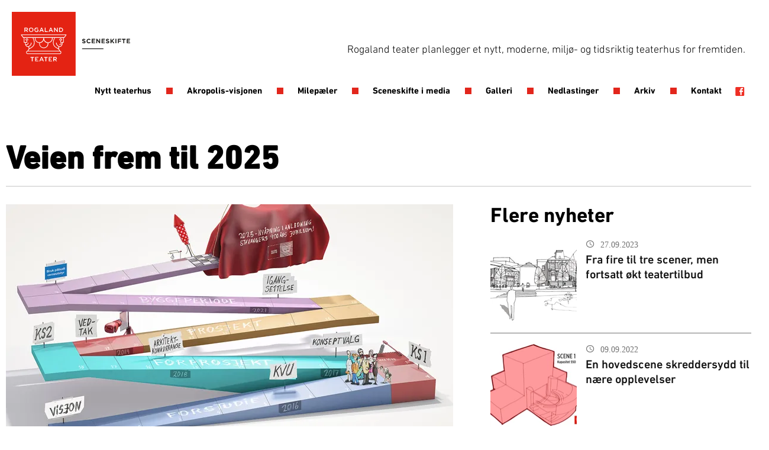

--- FILE ---
content_type: text/html
request_url: https://www.sceneskifte.no/arkiv/veien-frem-til-2025
body_size: 23581
content:
<!DOCTYPE html><html lang="no"><head><!--
    ____            _   _            _   
   |  _ \  ___  ___| |_(_)_ __   ___| |_ 
   | | | |/ _ \/ __| __| | '_ \ / _ \ __|
   | |_| |  __/\__ \ |_| | | | |  __/ |_ 
   |____/ \___||___/\__|_|_| |_|\___|\__|

© 2000-2026 Destino AS. All rights reserved.

-->
<meta http-equiv="Content-Type" content="text/html; charset=utf-8">
<meta name="robots" content="index, follow">
<meta name="SKYPE_TOOLBAR" content="SKYPE_TOOLBAR_PARSER_COMPATIBLE">
<meta name="format-detection" content="telephone=no">
<meta name="description" content="Spørsmålet er ikke om noe må gjøres, men når, hvor og i hvilket omfang.">
<meta name="viewport" content="width=device-width, initial-scale=1">
<meta property="og:locale" content="nb_no">
<meta property="og:url" content="https://www.sceneskifte.no/arkiv/veien-frem-til-2025">
<meta property="og:type" content="website">
<meta property="og:title" content="Veien frem til 2025">
<meta property="og:description" content="Sp&#248;rsm&#229;let er ikke om noe m&#229; gj&#248;res, men n&#229;r, hvor og i hvilket omfang.">
<meta property="og:image" content="https://www.sceneskifte.no/bilder/Galleri/Fremdrift%202011-2025%20v1.jpg?w=1200&h=781">
<meta property="og:image:width" content="1200">
<meta property="og:image:height" content="781">
<meta property="twitter:card" content="summary">
<meta property="twitter:title" content="Veien frem til 2025">
<meta property="twitter:image" content="https://www.sceneskifte.no/bilder/Galleri/Fremdrift%202011-2025%20v1.jpg">
<meta name="thumbnail" content="https://www.sceneskifte.no/bilder/Galleri/Fremdrift%202011-2025%20v1.jpg?w=1000&h=1000">
<link href="https://www.sceneskifte.no/bilder/Galleri/Fremdrift%202011-2025%20v1.jpg" rel="image_src">
<script type="application/ld+json">{"@context":"https://schema.org","@type":"Article","headline":"Veien frem til 2025","image":["https://www.sceneskifte.no/bilder/Galleri/Fremdrift%202011-2025%20v1.jpg?w=1000&h=1000"],"dateModified":"2026-01-22T02:56:51.2330313+01:00"}</script>
<script type="application/ld+json">{"@context":"https://schema.org","@type":"BreadcrumbList","itemListElement":[{"@type":"ListItem","position":1,"name":"Hjem","item":"https://www.sceneskifte.no/hjem"},{"@type":"ListItem","position":2,"name":"Arkiv","item":"https://www.sceneskifte.no/arkiv"},{"@type":"ListItem","position":3,"name":"Veien frem til 2025","item":"https://www.sceneskifte.no/arkiv/veien-frem-til-2025"}]}</script>
<link rel="preload" href="/f/fjordone-regular.woff" as="font" type="font/woff" crossOrigin="anonymous">
<link rel="preload" href="/r/icons/materialdesignicons.woff?v=6384964578" as="font" type="font/woff" crossOrigin="anonymous">
<link rel="alternate" href="https://www.sceneskifte.no/arkiv/veien-frem-til-2025" hreflang="no"><style>article,aside,details,figcaption,figure,footer,header,hgroup,main,nav,section,summary{display:block}audio,canvas,video{display:inline-block}audio:not([controls]){display:none;height:0}[hidden]{display:none}html{font-family:sans-serif;-webkit-text-size-adjust:100%;-ms-text-size-adjust:100%}body{margin:0}*:focus{outline:thin dotted}*:focus:not(:focus-visible){outline:0}*:focus-visible{outline:thin dotted}input[type="radio"]:focus-visible{outline:0}input[type="radio"]:focus-visible+label{outline:thin dotted}input[type="checklist"]:focus-visible{outline:0}input[type="checklist"]:focus-visible+label{outline:thin dotted}input[type="checkbox"]:focus-visible{outline:0}input[type="checkbox"]:focus-visible+label{outline:thin dotted}a:active,a:hover{outline:0}h1{font-size:2em;margin:.67em 0}abbr[title]{border-bottom:1px dotted}b,strong{font-weight:bold}dfn{font-style:italic}hr{-moz-box-sizing:content-box;box-sizing:content-box;height:0}mark{background:#ff0;color:#000}code,kbd,pre,samp{font-family:monospace,serif;font-size:1em}pre{white-space:pre-wrap}small{font-size:80%}sub,sup{font-size:75%;line-height:0;position:relative;vertical-align:baseline}sup{top:-.5em}sub{bottom:-.25em}img{border:0}svg:not(:root){overflow:hidden}figure{margin:0}fieldset{border:1px solid #c0c0c0;margin:0 2px;padding:.35em .625em .75em}legend{border:0;padding:0}button,input,select,textarea{font-family:inherit;font-size:100%;margin:0}button,input{line-height:normal}button,select{text-transform:none}button,html input[type="button"],input[type="reset"],input[type="submit"]{-webkit-appearance:button;cursor:pointer}button[disabled],html input[disabled]{cursor:default}input[type="checkbox"],input[type="radio"]{box-sizing:border-box;padding:0}input[type="search"]{-webkit-appearance:textfield;-moz-box-sizing:content-box;-webkit-box-sizing:content-box;box-sizing:content-box}input[type="search"]::-webkit-search-cancel-button,input[type="search"]::-webkit-search-decoration{-webkit-appearance:none}button::-moz-focus-inner,input::-moz-focus-inner{border:0;padding:0}textarea{overflow:auto;vertical-align:top}table{border-collapse:collapse;border-spacing:0}#xmain{position:relative;height:100%;display:block;margin-left:0;margin-top:0}#xmain.xcp{position:relative;display:block;margin-top:53px}#xmain.xcpleft{margin-left:24px}#xbl{width:50%;height:100%;float:left}#xbr{width:50%;height:100%;float:right}#xbli{position:relative;display:block;height:100%}#xbri{position:relative;display:block;height:100%}#xcenter{position:relative;height:100%;top:0;margin-left:auto;margin-right:auto}#xml{position:absolute;top:0;height:100%}#xcontent{position:absolute;height:100%;top:0}#xheaders{display:block}#xfooters{display:block}#xmr{position:absolute;top:0;height:100%}#xfullfooters{position:relative;width:100%}#xcol1{position:absolute;top:0;left:0;right:0}#xcol2{position:absolute;top:0;left:0;right:0}#xcol3{position:absolute;top:0;left:0;right:0}#xcols{position:relative}#xcols{height:100%}#xmain{height:100%}#xmobileback{position:absolute;top:0;left:0;right:0;background-size:100%;height:100%;background-repeat:no-repeat;z-index:-1}tr.xlayoutforce{height:0;max-height:0}tr.xlayoutforce td{height:0;max-height:0}div.HTML div.xpmp ul{list-style-type:disc;margin:0 0 0 40px;padding:0}div.HTML div.xpmp ol{list-style-type:decimal;margin:0 0 0 40px;padding:0}div.HTML div.xpmp strong,div.HTML div.xpmp body,div.HTML div.xpmp b{font-weight:bold}.jsfallback{display:none}span.skype_pnh_container{display:none !important}span.skype_pnh_print_container{display:inline !important}span.skype_pnh_container{display:none !important}span.skype_pnh_print_container{display:inline !important}.ModuleMessage{margin:0;padding:10px;border:1px solid #000;text-align:center;overflow:hidden;border-radius:6px}h1.h,h2.h,h3.h,h4.h,h5.h,h6.h,h7.h{display:none}#login{display:block;width:250px;padding:20px;background-color:#595959;border:2px solid #ccc;color:#ccc;font-family:"Arial";border-radius:6px}#login a:link,#login a:visited{color:#a0a0a0;font-family:"Arial";text-decoration:none;font-size:12px}#login a.loginlogo:link{background-image:url(/r/admin/loginlogo.png);background-repeat:no-repeat;width:100%;display:block;background-position:center center;height:35px;margin-bottom:20px}#login input.loginUsername,#login input.loginPassword{display:block;font-family:"Arial";font-size:12px;width:100%}#login input.loginSubmit{float:right;height:25px;line-height:20px;cursor:pointer;padding:0 10px 0 10px;font-size:12px;margin-right:-5px}#login label{position:absolute;top:5px;left:5px;color:#aaa;font-size:10px;font-family:"Arial"}#login h1{margin:0 0 10px 0;padding:0;font-family:"Arial";color:#ccc;font-size:24px}a:active{outline:none}table.xlayout{border-collapse:collapse;margin:0;padding:0}table.xlayout tr.xlrow{margin:0;padding:0}table.xlayout td.xlcol{margin:0;padding:0}.FormTable,.FormTable input.text,.FormTable textarea{width:100%}.FormTable th{text-align:left;font-weight:bold;padding-left:3px}.FormTable td{padding-left:3px !important}a.ui-state-highlight{height:auto;width:auto}img.ui-datepicker-trigger{margin-left:5px;cursor:pointer}#ui-datepicker-div{font-size:12px;background-color:#fff;border:1px solid #000;z-index:2 !important}.ui-datepicker{width:17em;padding:.2em .2em 0;display:none}.ui-datepicker .ui-datepicker-header{position:relative;padding:.2em 0}.ui-datepicker .ui-datepicker-prev,.ui-datepicker .ui-datepicker-next{position:absolute;top:2px;width:1.8em;height:1.8em}.ui-datepicker .ui-datepicker-prev-hover,.ui-datepicker .ui-datepicker-next-hover{top:1px}.ui-datepicker .ui-datepicker-prev{left:2px}.ui-datepicker .ui-datepicker-next{right:2px}.ui-datepicker .ui-datepicker-prev-hover{left:1px}.ui-datepicker .ui-datepicker-next-hover{right:1px}.ui-datepicker .ui-datepicker-prev span,.ui-datepicker .ui-datepicker-next span{display:block;position:absolute;left:50%;margin-left:-8px;top:50%;margin-top:-8px}.ui-datepicker .ui-datepicker-title{margin:0 2.3em;line-height:1.8em;text-align:center}.ui-datepicker .ui-datepicker-title select{font-size:1em;margin:1px 0}.ui-datepicker select.ui-datepicker-month-year{width:100%}.ui-datepicker select.ui-datepicker-month,.ui-datepicker select.ui-datepicker-year{width:49%}.ui-datepicker table{width:100%;font-size:.9em;border-collapse:collapse;margin:0 0 .4em}.ui-datepicker th{padding:.7em .3em;text-align:center;font-weight:bold;border:0}.ui-datepicker td{border:0;padding:1px}.ui-datepicker td span,.ui-datepicker td a{display:block;padding:.2em;text-align:right;text-decoration:none}.ui-datepicker .ui-datepicker-buttonpane{background-image:none;margin:.7em 0 0 0;padding:0 .2em;border-left:0;border-right:0;border-bottom:0}.ui-datepicker .ui-datepicker-buttonpane button{float:right;margin:.5em .2em .4em;cursor:pointer;padding:.2em .6em .3em .6em;width:auto;overflow:visible}.ui-datepicker .ui-datepicker-buttonpane button.ui-datepicker-current{float:left}.ui-datepicker.ui-datepicker-multi{width:auto}.ui-datepicker-multi .ui-datepicker-group{float:left}.ui-datepicker-multi .ui-datepicker-group table{width:95%;margin:0 auto .4em}.ui-datepicker-multi-2 .ui-datepicker-group{width:50%}.ui-datepicker-multi-3 .ui-datepicker-group{width:33.3%}.ui-datepicker-multi-4 .ui-datepicker-group{width:25%}.ui-datepicker-multi .ui-datepicker-group-last .ui-datepicker-header{border-left-width:0}.ui-datepicker-multi .ui-datepicker-group-middle .ui-datepicker-header{border-left-width:0}.ui-datepicker-multi .ui-datepicker-buttonpane{clear:left}.ui-datepicker-row-break{clear:both;width:100%;font-size:0}.ui-datepicker-rtl{direction:rtl}.ui-datepicker-rtl .ui-datepicker-prev{right:2px;left:auto}.ui-datepicker-rtl .ui-datepicker-next{left:2px;right:auto}.ui-datepicker-rtl .ui-datepicker-prev:hover{right:1px;left:auto}.ui-datepicker-rtl .ui-datepicker-next:hover{left:1px;right:auto}.ui-datepicker-rtl .ui-datepicker-buttonpane{clear:right}.ui-datepicker-rtl .ui-datepicker-buttonpane button{float:left}.ui-datepicker-rtl .ui-datepicker-buttonpane button.ui-datepicker-current{float:right}.ui-datepicker-rtl .ui-datepicker-group{float:right}.ui-datepicker-rtl .ui-datepicker-group-last .ui-datepicker-header{border-right-width:0;border-left-width:1px}.ui-datepicker-rtl .ui-datepicker-group-middle .ui-datepicker-header{border-right-width:0;border-left-width:1px}:root .alert-message,:root .btn{border-radius:0}.module-message{display:block;border-top:1px solid #535353;border-left:1px solid #535353;border-bottom:1px solid #000;border-right:1px solid #000;padding:5px;color:#fff;background-color:#343434;font-family:Arial,verdana,helvetica,sans-serif;font-size:10px}.btn.danger,.alert-message.danger,.btn.error,.alert-message.error{background-color:#c43c35;background-repeat:repeat-x;background-image:-webkit-gradient(linear,left top,left bottom,color-stop(0%,#ee5f5b),color-stop(100%,#c43c35));background-image:-webkit-linear-gradient(top,#ee5f5b,#c43c35);background-image:linear-gradient(to top,#ee5f5b,#c43c35);text-shadow:0 -1px 0 rgba(0,0,0,.25);border-color:#c43c35 #c43c35 #882a25;border-color:rgba(0,0,0,.1) rgba(0,0,0,.1) rgba(0,0,0,.25)}.btn.success,.alert-message.success{background-color:#57a957;background-repeat:repeat-x;background-image:-webkit-gradient(linear,left top,left bottom,color-stop(0%,#62c462),color-stop(100%,#57a957));background-image:-webkit-linear-gradient(top,#62c462,#57a957);background-image:linear-gradient(to top,#62c462,#57a957);text-shadow:0 -1px 0 rgba(0,0,0,.25);border-color:#57a957 #57a957 #3d773d;border-color:rgba(0,0,0,.1) rgba(0,0,0,.1) rgba(0,0,0,.25)}.btn.info,.alert-message.info{background-color:#339bb9;background-repeat:repeat-x;background-image:-webkit-gradient(linear,left top,left bottom,color-stop(0%,#5bc0de),color-stop(100%,#339bb9));background-image:-webkit-linear-gradient(top,#5bc0de,#339bb9);background-image:linear-gradient(to top,#5bc0de,#339bb9);text-shadow:0 -1px 0 rgba(0,0,0,.25);border-color:#339bb9 #339bb9 #22697d;border-color:rgba(0,0,0,.1) rgba(0,0,0,.1) rgba(0,0,0,.25)}.alert-message{font-size:12px;position:relative;padding:7px 15px;margin-bottom:18px;color:#404040;background-color:#eedc94;background-repeat:repeat-x;background-image:-webkit-gradient(linear,left top,left bottom,color-stop(0%,#fceec1),color-stop(100%,#eedc94));background-image:-webkit-linear-gradient(top,#fceec1,#eedc94);background-image:linear-gradient(to top,#fceec1,#eedc94);text-shadow:0 -1px 0 rgba(0,0,0,.25);border-color:#eedc94 #eedc94 #e4c652;border-color:rgba(0,0,0,.1) rgba(0,0,0,.1) rgba(0,0,0,.25);text-shadow:0 1px 0 rgba(255,255,255,.5);border-width:1px;border-style:solid;border-radius:4px;box-shadow:inset 0 1px 0 rgba(255,255,255,.25)}.alert-message .close{margin-top:1px;*margin-top:0}.alert-message a{font-weight:bold;color:#404040}.alert-message.danger p a,.alert-message.error p a,.alert-message.success p a,.alert-message.info p a{color:#fff}.alert-message h5{line-height:18px}.alert-message p{margin-bottom:0}.alert-message div{margin-top:5px;margin-bottom:2px}.alert-message .btn{box-shadow:0 1px 0 rgba(255,255,255,.25)}.alert-message.block-message{background-image:none;background-color:#fdf5d9;padding:14px;border-color:#fceec1;box-shadow:none}.alert-message.block-message ul,.alert-message.block-message p{margin-right:30px}.alert-message.block-message ul{margin-bottom:0}.alert-message.block-message li{color:#404040}.alert-message.block-message .alert-actions{margin-top:5px}.alert-message.block-message.error,.alert-message.block-message.success,.alert-message.block-message.info{color:#404040;text-shadow:0 1px 0 rgba(255,255,255,.5)}.alert-message.block-message.error{background-color:#fddfde;border-color:#fbc7c6}.alert-message.block-message.success{background-color:#d1eed1;border-color:#bfe7bf}.alert-message.block-message.info{background-color:#ddf4fb;border-color:#c6edf9}.alert-message.block-message.danger p a,.alert-message.block-message.error p a,.alert-message.block-message.success p a,.alert-message.block-message.info p a{color:#fff}.alert{padding:8px 35px 8px 14px;margin-bottom:20px;color:#c09853;text-shadow:0 1px 0 rgba(255,255,255,.5);background-color:#fcf8e3;border:1px solid #fbeed5;border-radius:4px}.alert h4{margin:0}.alert .close{position:relative;top:-2px;right:-21px;line-height:20px}.alert-success{color:#468847;background-color:#dff0d8;border-color:#d6e9c6}.alert-danger,.alert-error{color:#b94a48;background-color:#f2dede;border-color:#eed3d7}.alert-info{color:#3a87ad;background-color:#d9edf7;border-color:#bce8f1}.alert-block{padding-top:14px;padding-bottom:14px}.alert-block>p,.alert-block>ul{margin-bottom:0}.alert-block p+p{margin-top:5px}#xcbrowser{position:fixed;top:0;left:0;right:0;bottom:0;z-index:10997;width:100%}#xcbrowser h1{font-size:18px}#xcbrowser .xcbrowserbox{position:relative;margin:3% auto auto auto;background-color:#fff;z-index:10999;width:500px;height:300px;border:2px solid #b0b0b0;border-radius:6px;padding:30px}.FormLabel{margin-bottom:7px;font-weight:bold}.FormContainer{float:left;margin-bottom:4px;width:100%}.FormFieldFullWidth{width:100%}.FormFieldFloat{float:left}.FormContainerFloat{float:left;width:auto}input,textarea{box-sizing:border-box}.search_result_paging{margin-top:20px}.search_result_paging .match{font-weight:bold}.search_result_paging .summary{margin-top:5px}.search_result_none{font-weight:bold}.clear{clear:both}.NewsTitle{font-weight:bold}.NewsImage{margin-bottom:10px;margin-right:10px}.NewsArticleImage{margin-bottom:10px}.NewsDate,.NewsTeaser,.NewsText,.NewsBack,.NewReadmore{margin-bottom:2px}.hideonempty:empty{display:none}.unread{position:relative}.unread:before{color:#fff;display:block;position:absolute;right:0;background-color:#dc0d17;box-shadow:0 1px 1px rgba(0,0,0,.7);border-radius:2px;background-image:-webkit-gradient(linear,center top,center bottom,from(#fa3c45),to(#dc0d17));background-image:-webkit-linear-gradient(#fa3c45,#dc0d17);background-image:linear-gradient(#fa3c45,#dc0d17);color:#fff;min-height:13px;padding:1px 3px;text-shadow:0 -1px 0 rgba(0,0,0,.4);-webkit-background-clip:padding-box;display:inline-block;font-family:'Helvetica Neue',Helvetica,sans-serif;font-size:10px;-webkit-font-smoothing:subpixel-antialiased;line-height:normal}a.fai:link,.fai{font-family:"FontAwesome";display:inline-block;font:normal;font-size:inherit;text-rendering:auto;-webkit-font-smoothing:antialiased;-moz-osx-font-smoothing:grayscale}.hovermodule{position:relative;display:block}.hovermodule>div.normal{width:100%;position:static;opacity:1}.hovermodule>div.hover{width:100%;position:absolute;top:0;opacity:0}.hovermodule:hover>div.normal{opacity:0}.hovermodule:hover>div.hover{opacity:1}.hovermodule:focus>div.hover{opacity:1}@media print{.no-print{display:none !important}.print-break-before{page-break-before:always}.print-break-after{page-break-after:always}.print-no-break{break-inside:avoid}}.fadeinup{animation:fadeInUp 1s}@keyframes fadeInUp{0%{opacity:0;transform:translateY(20px)}100%{opacity:1;transform:translateY(0)}}.fadeinleft{animation:fadeInLeft 1s}@keyframes fadeInLeft{0%{opacity:0;transform:translateX(-20px)}100%{opacity:1;transform:translateX(0)}}.fadeinright{animation:fadeInRight 1s}@keyframes fadeInRight{0%{opacity:0;transform:translateX(20px)}100%{opacity:1;transform:translateX(0)}}.fadeindown{animation:fadeInDown 1s}@keyframes fadeInDown{0%{opacity:0;transform:translateY(-20px)}100%{opacity:1;transform:translateY(0)}}.lazyfade{animation:lazyfadein 1s}@keyframes lazyfadein{from{opacity:0}to{opacity:1}}.destinetiframe{display:block}fieldset{border:0;padding:0;margin:0;-webkit-margin-start:0;-webkit-margin-end:0;-webkit-padding-before:0;-webkit-padding-start:0;-webkit-padding-end:0;-webkit-padding-after:0}table.reset{margin:0;padding:0;border-spacing:0;border-color:transparent;border:0}table.reset>tbody>tr>td,table.reset>thread>tr>td,table.reset>tbody>tr{margin:0;padding:0;border-spacing:0;border:0}ul.reset,ul.reset>li{margin:0;padding:0;border:0;list-style:none}h1,h2,h3,h4,h5,h6,.Heading p{border:0;margin:0;padding:0}.HTML ul li{list-style-type:disc}.mdi{font-family:"Material-Design-Icons";display:inline-block;font:normal;font-size:inherit;text-rendering:auto;-webkit-font-smoothing:antialiased;-moz-osx-font-smoothing:grayscale}a.anchor{display:block;position:relative;visibility:hidden}.animateall{transition:all .8s;-webkit-transition:all .8s}table.mtable{width:100%;table-layout:fixed}table.mtable div.img{position:relative;width:100%;height:110px;background-position:50% 50%;background-repeat:no-repeat;background-size:cover;padding:90px 0 0 0;text-align:center;border:solid 1px #ccc}table.mtable td{vertical-align:top}table.mtable span.mdi{font-size:42px;color:#fff;text-align:center;margin:0 10px 0 10px;opacity:60;text-shadow:-1px -1px 0 #ccc,1px -1px 0 #ccc,-1px 1px 0 #ccc,1px 1px 0 #ccc;cursor:pointer}table.mtable span.mdi:hover{color:#ddd}button.clear{width:100%;background-color:transparent;border:none;margin:0;padding:0;cursor:pointer}input:required:invalid,input:focus:invalid{background-image:url([data-uri]);background-position:right top;background-repeat:no-repeat}input:required:valid{background-image:url([data-uri]);background-position:right top;background-repeat:no-repeat}.mtabletrigger{font-style:normal;font-size:200%;cursor:pointer}#pleasewait{position:fixed;z-index:1000;top:0;left:0;height:100%;width:100%;background:rgba(255,255,255,.8) url("/r/view/loading.svg") 50% 50% no-repeat}.filelabel{cursor:pointer;display:inline-block;border:solid 1px #666;padding:5px;margin-bottom:10px}.filelabelplaceholder{color:#aaa}.xpmflex{display:-ms-flexbox;display:-webkit-box;display:-webkit-flex;display:flex;flex-wrap:wrap;-webkit-flex-wrap:wrap;-ms-flex-wrap:wrap}.xpmflexcenter{align-items:center}.xpmflexend{align-items:end}h{background-color:#ffd800}hdiv{background-color:#fff;padding:10px;border-radius:20px;position:absolute;right:20px;bottom:20px;font-size:12px;font-family:arial}#watermark{opacity:.3;position:fixed;bottom:50px;right:50px;z-index:999999;width:200px}/*This CSS resource incorporates links to font software which isthe valuable copyrighted property of Monotype Imaging and/orits suppliers. You may not attempt to copy, install, redistribute, convert,modify or reverse engineer this font software. Please contact Monotype Imagingwith any questions regarding Web Fonts:  http://webfonts.fonts.com*/ @font-face {     font-family: "fontsdotcom694409";     src: url("/r/fontsdotcom/694409.woff?v=6348703129") format("woff");     font-weight: normal;      font-style: normal;     font-display: swap; }  @font-face {     font-family: "fontsdotcom694427";     src: url("/r/fontsdotcom/694427.woff?v=6351492176") format("woff");     font-weight: normal;      font-style: normal;     font-display: swap; }  @font-face {     font-family: "fontsdotcom694421";     src: url("/r/fontsdotcom/694421.woff?v=6348703128") format("woff");     font-weight: normal;      font-style: normal;     font-display: swap; } 
@font-face {
    font-family: "FjordOne-Regular";
    src: url("/f/fjordone-regular.woff") format("woff");
    font-weight: normal; 
    font-style: normal;
    font-display: swap;
} 
@font-face {
    font-family:"Material-Design-Icons";
    src:url("/r/icons/materialdesignicons.woff?v=6384964578") format("woff");
    font-weight:normal;
    font-style:normal;
    font-display: swap;
}
.font100001 , .Normal { font-family:Verdana,Geneva,"sans-serif";font-size:14px;line-height:1.8em;color: #000000;font-weight:normal;text-decoration:none;font-style:normal;text-transform:none; } a.font100002, a.font100002:link, a.font100002,.font100002 a, .font100002 a:link , a > span.font100002 , a:link > span.font100002 , a, a:link , a.font100002:active, .font100002 a:active , a:active > span.font100002 , a:active , a.font100002:visited, .font100002 a:visited , a:visited > span.font100002 , a:visited { font-family:Verdana,Geneva,"sans-serif",Verdana,Geneva,"sans-serif";font-size:14px;line-height:1.8px;color: #e1261c;font-weight:bold;text-decoration:none;font-style:normal;text-transform:none; } a.font100002:hover, .font100002 a:hover, a.font100002:focus, .font100002 a:focus, a:hover > span.font100002 , a:hover, a:focus { font-family:Verdana,Geneva,"sans-serif",Verdana,Geneva,"sans-serif";font-size:14px;line-height:1.8em;color: #000000;font-weight:bold;text-decoration:none;font-style:normal;text-transform:none;} .font100004 , a.font100004:link , a.font100004:visited , a.font100004 a:link , a.font100004 a:visited { font-family:"fontsdotcom694427",Verdana,Geneva,"sans-serif";font-size:50px;line-height:51px;color: #000000;font-weight:normal;text-decoration:none;font-style:normal;text-transform:none; } .font431988636 , a.font431988636:link , a.font431988636:visited , a.font431988636 a:link , a.font431988636 a:visited { font-family:"fontsdotcom694409",Verdana,Geneva,"sans-serif";font-size:18px;line-height:100%;color: #000000;font-weight:normal;text-decoration:none;font-style:normal;text-transform:none; } .font1178322896 { font-family:"fontsdotcom694427",Verdana,Geneva,"sans-serif";font-size:15px;line-height:16px;color: #000000;font-weight:normal;text-decoration:none;font-style:normal;text-transform:none; } a.font1178322896, a.font1178322896:link, a.font1178322896,.font1178322896 a, .font1178322896 a:link , a > span.font1178322896 , a:link > span.font1178322896 , a.font1178322896:visited, .font1178322896 a:visited , a:visited > span.font1178322896 { font-family:inherit;font-size:15px;line-height:16px;color: #000000;font-weight:normal;text-decoration:none;font-style:normal;text-transform:none; } a.font1178322896:active, .font1178322896 a:active, a:active > span.font1178322896 { font-family:inherit;font-size:15px;line-height:16px;color: #000000;font-weight:normal;text-decoration:none;font-style:normal;text-transform:none;} a.font1178322896:hover, .font1178322896 a:hover, a.font1178322896:focus, .font1178322896 a:focus, a:hover > span.font1178322896 { font-family:inherit;font-size:15px;line-height:16px;color: #000000;font-weight:normal;text-decoration:none;font-style:normal;text-transform:none;} .font1515669501 , a.font1515669501:link , a.font1515669501:visited , a.font1515669501 a:link , a.font1515669501 a:visited { font-family:"fontsdotcom694421",Verdana,Geneva,"sans-serif";font-size:20px;line-height:25px;color: #141414;font-weight:normal;text-decoration:none;font-style:normal;text-transform:none; } .font1124743541 , a.font1124743541:link , a.font1124743541:visited , a.font1124743541 a:link , a.font1124743541 a:visited { font-family:"FjordOne-Regular","Trebuchet MS",Helvetica,"sans-serif";font-size:18px;line-height:25px;letter-spacing:2px;color: #808080;font-weight:normal;text-decoration:none;font-style:normal;text-transform:none; } .font466325592 , a.font466325592:link , a.font466325592:visited , a.font466325592 a:link , a.font466325592 a:visited { font-family:"fontsdotcom694427",Arial,Helvetica,"sans-serif";font-size:55px;line-height:1em;color: #000000;font-weight:bold;text-decoration:none;font-style:normal;text-transform:none; } .font370481075 , a.font370481075:link , a.font370481075:visited , a.font370481075 a:link , a.font370481075 a:visited { font-family:"fontsdotcom694427",Arial,Helvetica,"sans-serif";font-size:50px;line-height:52px;color: #000000;font-weight:bold;text-decoration:none;font-style:normal;text-transform:none; } .font1887661972 , a.font1887661972:link , a.font1887661972:visited , a.font1887661972 a:link , a.font1887661972 a:visited { font-family:Verdana,Geneva,"sans-serif",Verdana,Geneva,"sans-serif";font-size:11px;line-height:12px;color: #ffffff;font-weight:normal;text-decoration:none;font-style:normal;text-transform:none; } .font600228393 , a.font600228393:link , a.font600228393:visited , a.font600228393 a:link , a.font600228393 a:visited { font-family:Verdana,Geneva,"sans-serif",Verdana,Geneva,"sans-serif";font-size:16px;line-height:19px;color: #ffffff;font-weight:normal;text-decoration:none;font-style:normal;text-transform:none; } .font983171633 , a.font983171633:link , a.font983171633:visited , a.font983171633 a:link , a.font983171633 a:visited { font-family:"fontsdotcom694427",Verdana,Geneva,"sans-serif";font-size:35px;line-height:36px;color: #000000;font-weight:normal;text-decoration:none;font-style:normal;text-transform:none; } .font1886043909 , a.font1886043909:link , a.font1886043909:visited , a.font1886043909 a:link , a.font1886043909 a:visited { font-family:"FjordOne-Regular",Verdana,Geneva,"sans-serif";font-size:19px;line-height:21px;color: #000000;font-weight:normal;text-decoration:none;font-style:normal;text-transform:none; } .font759239290 , a.font759239290:link , a.font759239290:visited , a.font759239290 a:link , a.font759239290 a:visited { font-family:"FjordOne-Regular",Webdings,"sans-serif";font-size:13px;line-height:16px;letter-spacing:2px;color: #808080;font-weight:normal;text-decoration:none;font-style:normal;text-transform:none; } .rootVMENU339955262{padding:10px 10px 10px 10px; display:block; width:288px; width:100%;}.rootVMENU339955262:hover{}.rootVMENU339955262 a{display:block;font-family:Verdana,Geneva,"sans-serif";font-size:14px;line-height:1.8em;color: #000000;font-weight:normal;text-decoration:none;font-style:normal;text-transform:none;}.rootVMENU339955262 a:link, .rootVMENU339955262 a:visited{font-family:Verdana,Geneva,"sans-serif",Verdana,Geneva,"sans-serif";font-size:14px;line-height:1.8px;color: #e1261c;font-weight:bold;text-decoration:none;font-style:normal;text-transform:none;}.rootVMENU339955262 a:hover{font-family:Verdana,Geneva,"sans-serif",Verdana,Geneva,"sans-serif";font-size:14px;line-height:1.8em;color: #000000;font-weight:bold;text-decoration:none;font-style:normal;text-transform:none;}ul.VMENU_0_339955262 { padding:0; margin:0; display:block; width:100% } ul.VMENU_0_339955262 li { padding:0; margin:0; display:block; width:100%; } ul.VMENU_0_339955262 li a span { display:block; width:100%; line-height:30px; background-image:url('/s/sceneskifte/split.png');background-position: left center;background-repeat: no-repeat;padding:0px 10px 0px 30px; margin-top:0px;margin-right:0px;margin-bottom:0px;margin-left:0px;} ul.VMENU_0_339955262 li a, ul.VMENU_0_339955262 li a:visited { font-family:"fontsdotcom694427",Verdana,Geneva,"sans-serif";font-size:15px;line-height:16px;color: #000000;font-weight:normal;text-decoration:none;font-style:normal;text-transform:none; display:block; overflow:hidden;  } ul.VMENU_0_339955262 li a:link, ul.VMENU_0_339955262 li a:visited {font-family:inherit;font-size:15px;line-height:16px;color: #000000;font-weight:normal;text-decoration:none;font-style:normal;text-transform:none; }ul.VMENU_0_339955262 li a span.s { display:block; background-image:url('/s/sceneskifte/split.png');background-position: left center;background-repeat: no-repeat; } ul.VMENU_0_339955262 li a.a_s { display:block; overflow:hidden; font-family:inherit;font-size:15px;line-height:16px;color: #000000;font-weight:normal;text-decoration:none;font-style:normal;text-transform:none; } ul.VMENU_0_339955262 li a:hover span { display:block; background-image:url('/s/sceneskifte/split.png');background-position: left center;background-repeat: no-repeat; } ul.VMENU_0_339955262 li a:hover { font-family:inherit;font-size:15px;line-height:16px;color: #000000;font-weight:normal;text-decoration:none;font-style:normal;text-transform:none; } ul.VMENU_1_339955262 { padding:0; margin:0; display:block; width:100% } ul.VMENU_1_339955262 li { padding:0; margin:0; display:block; width:100%; } ul.VMENU_1_339955262 li a span { display:block; width:100%; line-height:30px; padding:0px 10px 0px 10px; margin-top:0px;margin-right:0px;margin-bottom:0px;margin-left:0px;} ul.VMENU_1_339955262 li a, ul.VMENU_1_339955262 li a:visited { font-family:Verdana,Geneva,"sans-serif";font-size:14px;line-height:1.8em;color: #000000;font-weight:normal;text-decoration:none;font-style:normal;text-transform:none; display:block; overflow:hidden;  } ul.VMENU_1_339955262 li a:link, ul.VMENU_1_339955262 li a:visited {font-family:Verdana,Geneva,"sans-serif",Verdana,Geneva,"sans-serif";font-size:14px;line-height:1.8px;color: #e1261c;font-weight:bold;text-decoration:none;font-style:normal;text-transform:none; }ul.VMENU_1_339955262 li a span.s { display:block;  } ul.VMENU_1_339955262 li a.a_s { display:block; overflow:hidden; font-family:Verdana,Geneva,"sans-serif";font-size:14px;line-height:1.8em;color: #000000;font-weight:normal;text-decoration:none;font-style:normal;text-transform:none; } ul.VMENU_1_339955262 li a:hover span { display:block;  } ul.VMENU_1_339955262 li a:hover { font-family:Verdana,Geneva,"sans-serif",Verdana,Geneva,"sans-serif";font-size:14px;line-height:1.8em;color: #000000;font-weight:bold;text-decoration:none;font-style:normal;text-transform:none; } ul.VMENU_2_339955262 { padding:0; margin:0; display:block; width:100% } ul.VMENU_2_339955262 li { padding:0; margin:0; display:block; width:100%; } ul.VMENU_2_339955262 li a span { display:block; width:100%; line-height:30px; padding:0px 10px 0px 10px; margin-top:0px;margin-right:0px;margin-bottom:0px;margin-left:0px;} ul.VMENU_2_339955262 li a, ul.VMENU_2_339955262 li a:visited { font-family:Verdana,Geneva,"sans-serif";font-size:14px;line-height:1.8em;color: #000000;font-weight:normal;text-decoration:none;font-style:normal;text-transform:none; display:block; overflow:hidden;  } ul.VMENU_2_339955262 li a:link, ul.VMENU_2_339955262 li a:visited {font-family:Verdana,Geneva,"sans-serif",Verdana,Geneva,"sans-serif";font-size:14px;line-height:1.8px;color: #e1261c;font-weight:bold;text-decoration:none;font-style:normal;text-transform:none; }ul.VMENU_2_339955262 li a span.s { display:block;  } ul.VMENU_2_339955262 li a.a_s { display:block; overflow:hidden; font-family:Verdana,Geneva,"sans-serif";font-size:14px;line-height:1.8em;color: #000000;font-weight:normal;text-decoration:none;font-style:normal;text-transform:none; } ul.VMENU_2_339955262 li a:hover span { display:block;  } ul.VMENU_2_339955262 li a:hover { font-family:Verdana,Geneva,"sans-serif",Verdana,Geneva,"sans-serif";font-size:14px;line-height:1.8em;color: #000000;font-weight:bold;text-decoration:none;font-style:normal;text-transform:none; } ul.VMENU_3_339955262 { padding:0; margin:0; display:block; width:100% } ul.VMENU_3_339955262 li { padding:0; margin:0; display:block; width:100%; } ul.VMENU_3_339955262 li a span { display:block; width:100%; line-height:30px; padding:0px 10px 0px 10px; margin-top:0px;margin-right:0px;margin-bottom:0px;margin-left:0px;} ul.VMENU_3_339955262 li a, ul.VMENU_3_339955262 li a:visited { font-family:Verdana,Geneva,"sans-serif";font-size:14px;line-height:1.8em;color: #000000;font-weight:normal;text-decoration:none;font-style:normal;text-transform:none; display:block; overflow:hidden;  } ul.VMENU_3_339955262 li a:link, ul.VMENU_3_339955262 li a:visited {font-family:Verdana,Geneva,"sans-serif",Verdana,Geneva,"sans-serif";font-size:14px;line-height:1.8px;color: #e1261c;font-weight:bold;text-decoration:none;font-style:normal;text-transform:none; }ul.VMENU_3_339955262 li a span.s { display:block;  } ul.VMENU_3_339955262 li a.a_s { display:block; overflow:hidden; font-family:Verdana,Geneva,"sans-serif";font-size:14px;line-height:1.8em;color: #000000;font-weight:normal;text-decoration:none;font-style:normal;text-transform:none; } ul.VMENU_3_339955262 li a:hover span { display:block;  } ul.VMENU_3_339955262 li a:hover { font-family:Verdana,Geneva,"sans-serif",Verdana,Geneva,"sans-serif";font-size:14px;line-height:1.8em;color: #000000;font-weight:bold;text-decoration:none;font-style:normal;text-transform:none; } ul.VMENU_4_339955262 { padding:0; margin:0; display:block; width:100% } ul.VMENU_4_339955262 li { padding:0; margin:0; display:block; width:100%; } ul.VMENU_4_339955262 li a span { display:block; width:100%; line-height:30px; padding:0px 10px 0px 10px; margin-top:0px;margin-right:0px;margin-bottom:0px;margin-left:0px;} ul.VMENU_4_339955262 li a, ul.VMENU_4_339955262 li a:visited { font-family:Verdana,Geneva,"sans-serif";font-size:14px;line-height:1.8em;color: #000000;font-weight:normal;text-decoration:none;font-style:normal;text-transform:none; display:block; overflow:hidden;  } ul.VMENU_4_339955262 li a:link, ul.VMENU_4_339955262 li a:visited {font-family:Verdana,Geneva,"sans-serif",Verdana,Geneva,"sans-serif";font-size:14px;line-height:1.8px;color: #e1261c;font-weight:bold;text-decoration:none;font-style:normal;text-transform:none; }ul.VMENU_4_339955262 li a span.s { display:block;  } ul.VMENU_4_339955262 li a.a_s { display:block; overflow:hidden; font-family:Verdana,Geneva,"sans-serif";font-size:14px;line-height:1.8em;color: #000000;font-weight:normal;text-decoration:none;font-style:normal;text-transform:none; } ul.VMENU_4_339955262 li a:hover span { display:block;  } ul.VMENU_4_339955262 li a:hover { font-family:Verdana,Geneva,"sans-serif",Verdana,Geneva,"sans-serif";font-size:14px;line-height:1.8em;color: #000000;font-weight:bold;text-decoration:none;font-style:normal;text-transform:none; } /* FOOTER LINKS */

.font1887661972 a {
    font-family: Verdana, sans-serif; 
    font-size: 11px;
	font-style: normal;
	line-height: normal;
	color: #FFF;
	text-decoration: none;
}
.font1887661972 a:link {
    font-family: Verdana, sans-serif;
    font-size: 11px;
	font-style: normal;
	line-height: normal;
	color: #FFF;
	text-decoration: none;
}
.font1887661972 a:visited {
    font-family: Verdana, sans-serif;
    font-size: 11px;
	font-style: normal;
	line-height: normal;
	color: #FFF;
	text-decoration: none;
}
.font1887661972 a:hover {
    font-family: Verdana, sans-serif;
    font-size: 11px;
	font-style: normal;
	line-height: normal;
	color: #c9c9c9;
	text-decoration: none;
}
.font1887661972 a:active {
    font-family: Verdana, sans-serif;
    font-size: 11px;
	font-style: normal;
	line-height: normal;
	color: #FFF;
	text-decoration: none;
}

.news-list-item {
    display:inline-block;
    vertical-align: top;
    /* For IE 7 */
    zoom: 1;
    *display: inline;
}.xpmmg3165887851 > .flexcolumn0 { display:block; flex: 1 0 calc( 200px ); -ms-flex: 1 0 calc( 200px ); width: calc( 200px ); min-width:0; box-sizing: border-box;  } .xpmmg3165887851 > .flexcolumn1 { display:block; flex: 1 0 calc( 99.98% - 200px - 40px ); -ms-flex: 1 0 calc( 99.98% - 200px - 40px ); width: calc( 99.98% - 200px - 40px ); margin-left:40px; min-width:0; box-sizing: border-box;  } .xpmmg2178628260 > .flexcolumn0 { display:block; flex: 1 0 calc( 99.98% - 20px - 10px ); -ms-flex: 1 0 calc( 99.98% - 20px - 10px ); width: calc( 99.98% - 20px - 10px ); min-width:0; box-sizing: border-box;  } .xpmmg2178628260 > .flexcolumn1 { display:block; flex: 1 0 calc( 20px ); -ms-flex: 1 0 calc( 20px ); width: calc( 20px ); margin-left:10px; min-width:0; box-sizing: border-box;  } #conditional1297290624 { display:block; } #conditional1297290624:hover { display:block; } #xpm1607175031 .hasDropDown > a .expand {
    position: absolute;
    display: block;
    width: 30px;
    border-left: none;
    background: url(/s/sceneskiftemidlertidig/expander_arrow.png) center center no-repeat;
    height: 100%;
    top: 0;
    right: 0;
    padding: 0;
}.xpmmg260986849 > .flexcolumn0 { display:block; flex: 1 0 calc( (99.98% - 30px - 20px) / 3 ); -ms-flex: 1 0 calc( (99.98% - 30px - 20px) / 3 ); width: calc( (99.98% - 30px - 20px) / 3 ); min-width:0; box-sizing: border-box;  } .xpmmg260986849 > .flexcolumn1 { display:block; flex: 1 0 calc( (99.98% - 30px - 20px) / 3 ); -ms-flex: 1 0 calc( (99.98% - 30px - 20px) / 3 ); width: calc( (99.98% - 30px - 20px) / 3 ); min-width:0; box-sizing: border-box;  } .xpmmg260986849 > .flexcolumn2 { display:block; flex: 1 0 calc( (99.98% - 30px - 20px) / 3 ); -ms-flex: 1 0 calc( (99.98% - 30px - 20px) / 3 ); width: calc( (99.98% - 30px - 20px) / 3 ); min-width:0; box-sizing: border-box;  } .xpmmg260986849 > .flexcolumn3 { display:block; flex: 1 0 calc( 30px ); -ms-flex: 1 0 calc( 30px ); width: calc( 30px ); margin-left:20px; min-width:0; box-sizing: border-box;  } #xpm955934234 { position:relative;} #xpm955934234 div.valign955934234 {position:absolute;left:0;right:0;transform-style: preserve-3d;top: 50%;-ms-transform: translateY(-50%);transform: translateY(-50%);} .picture652384548 {width:100%;height:auto;vertical-align: top; }#xpm1438407322 { position:relative;} #xpm1438407322 div.valign1438407322 {position:absolute;left:0;right:0;transform-style: preserve-3d;top: 50%;-ms-transform: translateY(-50%);transform: translateY(-50%);} .xpmmg2954920952 > .flexcolumn0 { display:block; width:100%; box-sizing: border-box; } .spacer1625444375 { height: 10px; } #xpm716104212 { cursor: pointer; } #xpm716104212 { text-align: right; }  #icon716104212:before { content:"\f30d"; } #icon716104212 { line-height:100%; font-style:normal !important; -webkit-text-size-adjust: none; color:#ee2e24; }.spacer1345645061 { height: 20px; } .Menu4930479 ul{list-style:none; padding: 0; margin:0; white-space: normal}.Menu4930479 > ul {text-align: right;}.Menu4930479 > ul > li { display:inline-block}.Menu4930479 > ul  a span{display:inline-block;line-height:30px;padding:0px 10px 0px 10px; }.Menu4930479 > ul li:hover > a span{}.Menu4930479 > ul  a span.s{font-family:inherit;font-size:15px;line-height:16px;color: #000000;font-weight:normal;text-decoration:none;font-style:normal;text-transform:none;line-height:30px;}.Menu4930479 > ul  .split {background-image:url('/s/sceneskifte/split.png');background-position: center center;background-repeat: no-repeat;width: 40px; padding:1px 0 2px 0;}.spacer483657883 { height: 6px; } #xpm980407017 { cursor: pointer; } #xpm980407017 { text-align: right; }  #icon980407017:before { content:"\f246"; } #icon980407017 { line-height:100%; font-style:normal !important; -webkit-text-size-adjust: none; color:#ee2e24; }.Menu925904392 ul{list-style:none; padding: 0; margin:0; white-space: normal}.Menu925904392 > ul  a span{display:block;line-height:20px;padding:0px 0px 0px 0px; }.Menu925904392 > ul li:hover > a span{}.Menu925904392 > ul  a span.s{}.Menu925904392 > ul  > li  > ul  a span{display:block;line-height:20px;padding:0px 0px 0px 20px; }.Menu925904392 > ul  > li  > ul li:hover > a span{}.Menu925904392 > ul  > li  > ul  a span.s{} .Menu925904392 .hasDropDown > a > span{position:relative;} .Menu925904392 .hasDropDown > a .expand{     position:absolute;     display:block;     width: 30px;     border-left: 1px rgba(255,255,255,.1) solid;     background: url(/r/modules/menu/expand.png) center center no-repeat;     background-color: rgba(0,0,0,.2);     height: 100%;     top: 0;     right:0; } .Menu925904392 .hasDropDown.open > a .expand{     background-image: url(/r/modules/menu/close.png); } .Menu925904392 .hasDropDown > ul {     display:none; } .Menu925904392 .open > ul {     display:block; }                     .spacer-833585242 { height: 50px; } .xpmmg2034945417 > .flexcolumn0 { display:block; flex: 1 0 calc( 60% ); -ms-flex: 1 0 calc( 60% ); width: calc( 60% ); min-width:0; box-sizing: border-box;  } .xpmmg2034945417 > .flexcolumn1 { display:block; flex: 1 0 calc( 99.98% - 60% - 5% ); -ms-flex: 1 0 calc( 99.98% - 60% - 5% ); width: calc( 99.98% - 60% - 5% ); margin-left:5%; min-width:0; box-sizing: border-box;  } .xpmmg2773613013 > .flexcolumn0 { display:block; flex: 1 0 calc( 130px ); -ms-flex: 1 0 calc( 130px ); width: calc( 130px ); min-width:0; box-sizing: border-box;  } .xpmmg2773613013 > .flexcolumn1 { display:block; flex: 1 0 calc( 99.98% - 130px ); -ms-flex: 1 0 calc( 99.98% - 130px ); width: calc( 99.98% - 130px ); min-width:0; box-sizing: border-box;  } .spacer-1224683441 { height: 10px; } #fblikeholder {position:relative;}#visible {opacity:0;}#fblikeimg {position:absolute; left:0; top:0;}#xpm1871870888 { cursor: pointer; } .xpmmg3946554641 > .flexcolumn0 { display:block; flex: 1 0 calc( 25px ); -ms-flex: 1 0 calc( 25px ); width: calc( 25px ); min-width:0; box-sizing: border-box;  } .xpmmg3946554641 > .flexcolumn1 { display:block; flex: 1 0 calc( 99.98% - 25px - 10px ); -ms-flex: 1 0 calc( 99.98% - 25px - 10px ); width: calc( 99.98% - 25px - 10px ); margin-left:10px; min-width:0; box-sizing: border-box;  } #xpm1310277160 { text-align: center; }  #icon1310277160:before { content:"\f1dc"; } #icon1310277160 { line-height:100%; font-style:normal !important; -webkit-text-size-adjust: none; color:#717171; }#xpm1730589130 { cursor: pointer; } #xpm775755579 { cursor: pointer; } .xpmmg3294180023 > .flexcolumn0 { display:block; flex: 1 0 calc( 33% ); -ms-flex: 1 0 calc( 33% ); width: calc( 33% ); min-width:0; box-sizing: border-box;  } .xpmmg3294180023 > .flexcolumn1 { display:block; flex: 1 0 calc( 99.98% - 33% - 15px ); -ms-flex: 1 0 calc( 99.98% - 33% - 15px ); width: calc( 99.98% - 33% - 15px ); margin-left:15px; min-width:0; box-sizing: border-box;  } #xpm476561839 { cursor: pointer; } #xpm200561652 { cursor: pointer; } #xpm653031331 { cursor: pointer; } #xpm837176992 { cursor: pointer; } #xpm694768796 { cursor: pointer; } #xpm373076609 { cursor: pointer; } .xpmmg1922118606 > .flexcolumn0 { display:block; flex: 1 0 calc( 15px ); -ms-flex: 1 0 calc( 15px ); width: calc( 15px ); min-width:0; box-sizing: border-box;  } .xpmmg1922118606 > .flexcolumn1 { display:block; flex: 1 0 calc( 99.98% - 15px - 10px ); -ms-flex: 1 0 calc( 99.98% - 15px - 10px ); width: calc( 99.98% - 15px - 10px ); margin-left:10px; min-width:0; box-sizing: border-box;  } #xpm775755585 { text-align: center; }  #icon775755585:before { content:"\f1dc"; } #icon775755585 { line-height:100%; font-style:normal !important; -webkit-text-size-adjust: none; color:#717171; }#xpm476561845 { text-align: center; }  #icon476561845:before { content:"\f1dc"; } #icon476561845 { line-height:100%; font-style:normal !important; -webkit-text-size-adjust: none; color:#717171; }#xpm200561658 { text-align: center; }  #icon200561658:before { content:"\f1dc"; } #icon200561658 { line-height:100%; font-style:normal !important; -webkit-text-size-adjust: none; color:#717171; }#xpm653031337 { text-align: center; }  #icon653031337:before { content:"\f1dc"; } #icon653031337 { line-height:100%; font-style:normal !important; -webkit-text-size-adjust: none; color:#717171; }#xpm837176998 { text-align: center; }  #icon837176998:before { content:"\f1dc"; } #icon837176998 { line-height:100%; font-style:normal !important; -webkit-text-size-adjust: none; color:#717171; }#xpm694768802 { text-align: center; }  #icon694768802:before { content:"\f1dc"; } #icon694768802 { line-height:100%; font-style:normal !important; -webkit-text-size-adjust: none; color:#717171; }#xpm373076615 { text-align: center; }  #icon373076615:before { content:"\f1dc"; } #icon373076615 { line-height:100%; font-style:normal !important; -webkit-text-size-adjust: none; color:#717171; }#xpm2019129473 { text-align: center; }  #icon2019129473:before { content:"\f1d1"; } #icon2019129473 { line-height:100%; font-style:normal !important; -webkit-text-size-adjust: none; color:#000000; }.Menu45220685 ul{list-style:none; padding: 0; margin:0; white-space: normal}.Menu45220685 > ul  a span{display:block;line-height:30px;padding:0px 0px 0px 0px; }.Menu45220685 > ul li:hover > a span{}.Menu45220685 > ul  a span.s{}.spacer-918701121 { height: 10px; } #xpm2137494909 { cursor: pointer; } #xpm2137494909 { text-align: left; }  #icon2137494909:before { content:"\f246"; } #icon2137494909 { line-height:100%; font-style:normal !important; -webkit-text-size-adjust: none; color:#ffffff; }#xpm1082061419 { cursor: pointer; } #xpm924661995 { background-color: #000000; } #xpm78569430 { background-color: #000000; } #xpm1011909776 { background-color: #000000; } #xmodifications { display:none; } #xmodifications:hover { display:none; } html { -webkit-text-size-adjust: none; }.xrow { clear:both; }.xrow-layout {  }.xlayout-grid {  }.xpc { display:none; }#xheaders { width:1290px; }#xfooters { width:1290px; }#xheaders {  }#xfooters {  }.xheaders-outer {  }.xfooters-outer {  }* { box-sizing: border-box; }#xmain {  }html {  }.xpms339955262 {margin:0px 0px 20px 0px;}.xpms1682806230 {padding:20px 20px 0px 20px;}.xpms2116352028 {margin:0px 20px 0px 0px;}.xpms1297290624 {margin:20px 0px 20px 0px;}.xpms1336075100 {padding:20px 10px 20px 10px;}.xpms2009355859 {padding:40px 20px 40px 20px;}.xpms946297742 {padding:10px 0px 10px 0px;border-width: 1px 0px 0px 0px; border-style: solid;border-color: #616161;}.xpms774616790 {margin:0px 0px 10px 0px;}.xpms774616790.font100001, .xpms774616790 .font100001 { color: #ee2e24; }.xpms774616790 a.font100001, a.font100001:link.xpms774616790,a.font100001:hover.xpms774616790,a.font100001:active.xpms774616790 { color: #ee2e24; }.xpms774616790.font100004, .xpms774616790 .font100004 { color: #ee2e24; }.xpms774616790 a.font100004, a.font100004:link.xpms774616790,a.font100004:hover.xpms774616790,a.font100004:active.xpms774616790 { color: #ee2e24; }.xpms774616790.font431988636, .xpms774616790 .font431988636 { color: #ee2e24; }.xpms774616790 a.font431988636, a.font431988636:link.xpms774616790,a.font431988636:hover.xpms774616790,a.font431988636:active.xpms774616790 { color: #ee2e24; }.xpms774616790.font1515669501, .xpms774616790 .font1515669501 { color: #ee2e24; }.xpms774616790 a.font1515669501, a.font1515669501:link.xpms774616790,a.font1515669501:hover.xpms774616790,a.font1515669501:active.xpms774616790 { color: #ee2e24; }.xpms774616790.font983171633, .xpms774616790 .font983171633 { color: #ee2e24; }.xpms774616790 a.font983171633, a.font983171633:link.xpms774616790,a.font983171633:hover.xpms774616790,a.font983171633:active.xpms774616790 { color: #ee2e24; }.xpms333824388 {margin:0px 0px 30px 0px;padding:0px 0px 20px 0px;border-width: 0px 0px 1px 0px; border-style: solid;border-color: #c4c4c4;}.xpms1435148613 {padding:5px 5px 5px 5px;}.xpms1197941319 {padding:10px 0px 10px 0px;}.xpms1059322758 {margin:40px 0px 0px 0px;}.xpms1059322758.font100001, .xpms1059322758 .font100001 { color: #ee2e24; }.xpms1059322758 a.font100001, a.font100001:link.xpms1059322758,a.font100001:hover.xpms1059322758,a.font100001:active.xpms1059322758 { color: #ee2e24; }.xpms1425361932.font100001, .xpms1425361932 .font100001 { color: #717171; }.xpms1425361932 a.font100001, a.font100001:link.xpms1425361932,a.font100001:hover.xpms1425361932,a.font100001:active.xpms1425361932 { color: #717171; }.xpms1754118946.font100001, .xpms1754118946 .font100001 { color: #717171; }.xpms1754118946 a.font100001, a.font100001:link.xpms1754118946,a.font100001:hover.xpms1754118946,a.font100001:active.xpms1754118946 { color: #717171; }.xpms345729568 {padding:0px 0px 20px 0px;}.xpms775755579 {margin:0px 0px 15px 0px;padding:0px 0px 15px 0px;border-width: 0px 0px 1px 0px; border-style: solid;border-color: #717171;}.xpms476561839 {margin:0px 0px 15px 0px;padding:0px 0px 15px 0px;border-width: 0px 0px 1px 0px; border-style: solid;border-color: #717171;}.xpms200561652 {margin:0px 0px 15px 0px;padding:0px 0px 15px 0px;border-width: 0px 0px 1px 0px; border-style: solid;border-color: #717171;}.xpms653031331 {margin:0px 0px 15px 0px;padding:0px 0px 15px 0px;border-width: 0px 0px 1px 0px; border-style: solid;border-color: #717171;}.xpms837176992 {margin:0px 0px 15px 0px;padding:0px 0px 15px 0px;border-width: 0px 0px 1px 0px; border-style: solid;border-color: #717171;}.xpms694768796 {margin:0px 0px 15px 0px;padding:0px 0px 15px 0px;border-width: 0px 0px 1px 0px; border-style: solid;border-color: #717171;}.xpms373076609 {margin:0px 0px 15px 0px;padding:0px 0px 15px 0px;border-width: 0px 0px 1px 0px; border-style: solid;border-color: #717171;}.xpms2063321450 {margin:0px 0px 10px 0px;}.xpms775755587.font100001, .xpms775755587 .font100001 { color: #717171; }.xpms775755587 a.font100001, a.font100001:link.xpms775755587,a.font100001:hover.xpms775755587,a.font100001:active.xpms775755587 { color: #717171; }.xpms476561847.font100001, .xpms476561847 .font100001 { color: #717171; }.xpms476561847 a.font100001, a.font100001:link.xpms476561847,a.font100001:hover.xpms476561847,a.font100001:active.xpms476561847 { color: #717171; }.xpms200561660.font100001, .xpms200561660 .font100001 { color: #717171; }.xpms200561660 a.font100001, a.font100001:link.xpms200561660,a.font100001:hover.xpms200561660,a.font100001:active.xpms200561660 { color: #717171; }.xpms653031339.font100001, .xpms653031339 .font100001 { color: #717171; }.xpms653031339 a.font100001, a.font100001:link.xpms653031339,a.font100001:hover.xpms653031339,a.font100001:active.xpms653031339 { color: #717171; }.xpms837177000.font100001, .xpms837177000 .font100001 { color: #717171; }.xpms837177000 a.font100001, a.font100001:link.xpms837177000,a.font100001:hover.xpms837177000,a.font100001:active.xpms837177000 { color: #717171; }.xpms694768804.font100001, .xpms694768804 .font100001 { color: #717171; }.xpms694768804 a.font100001, a.font100001:link.xpms694768804,a.font100001:hover.xpms694768804,a.font100001:active.xpms694768804 { color: #717171; }.xpms373076617.font100001, .xpms373076617 .font100001 { color: #717171; }.xpms373076617 a.font100001, a.font100001:link.xpms373076617,a.font100001:hover.xpms373076617,a.font100001:active.xpms373076617 { color: #717171; }.xpms1606998700 {padding:0px 20px 0px 20px;}.xpms199460969 {padding:0px 20px 0px 20px;}.xpms1671000791 {margin:20px 0px 0px 0px;padding:20px 0px 0px 0px;border-width: 1px 0px 0px 0px; border-style: solid;border-color: #808080;}.xpms1587403707 {padding:0px 20px 0px 20px;}.xpms1021912813 {padding:0px 20px 0px 20px;}.xpms0 {margin:0px 0px 20px 0px;}.xpms1718052436 {padding:0px 0px 20px 0px;border-width: 0px 0px 2px 0px; border-style: solid;border-color: #bf2c37;}.xpms668177232 {margin:-20px 0px 0px 0px;padding:-20px 0px 0px 0px;}.xpms249116365 {padding:25px 0px 0px 0px;}.xpms843591398 {padding:0px 0px 50px 0px;}.xpms2112157659 {padding:15px 0px 0px 0px;}.xpms1650702279 {padding:0px 0px 15px 0px;}.xpms1143722336 {margin:0px 0px 50px 0px;}.xpms620549623 {margin:0px 0px 20px 0px;}.xpms2063321450 {margin:0px 0px 10px 0px;}@media screen and (min-width: 0px) and (max-width:767px) { .xlayout-grid {display: -webkit-box;display: -moz-box;display: -ms-flexbox;display: -webkit-flex;display: flex;-webkit-flex-basis: auto;-moz-flex-basis: auto;-ms-flex-basis: auto;flex-basis: auto;-webkit-box-direction: normal;-moz-box-direction: normal;-webkit-box-orient: horizontal;-moz-box-orient: horizontal;-ms-flex-direction: row;flex-direction: row;-ms-flex-wrap: wrap;flex-wrap: wrap;-webkit-box-pack: start;-moz-box-pack: start;-ms-flex-pack: start;-ms-flex-line-pack: stretch;align-content: stretch;-webkit-justify-content: flex-start;-webkit-box-align: start;-moz-box-align: start;-webkit-align-items: flex-start;-ms-flex-align: start;justify-content: flex-start;align-items: flex-start;clear:both;}html {  } #xmain {  } .xlayout {  }#xheaders {  }#xfooters {  }.xheaders-outer {  }.xfooters-outer {  }.xcontainer {display:inline-block;text-align:left;vertical-align:top;box-sizing: border-box;}.xpm.hs0 { display:none; } #xpm2069477189 { display:none; } #xpm2069477189 { display:none; } #xpm2069477189 { display:none; } #xpm2069477189 { display:none; } #xheaders, #xfooters { width: 100% }.xlayout { width: 100% }.xlayout, #xheaders, #xfooters { max-width:767px; }.xlayout-grid { padding-left:0px; padding-right:0px; }.xheaders-outer .xlayout { padding-top:0px; padding-left:0px; padding-right:0px; }.xfooters-outer .xlayout { padding-bottom:0px; padding-left:0px; padding-right:0px; }#xmain { width:100%; }#xheaders, #xfooters, .xlayout { margin-left:auto; margin-right:auto; }.font100004, a.font100004, a.font100004:link, a.font100004:hover, a.font100004:active, a.font100004:visited, .font100004 a, .font100004 a:link, .font100004 a:hover, .font100004 a:active, .font100004 a:visited, .font100004 a .c, .font100004 a:link .c, .font100004 a:hover .c, .font100004 a:active .c, .font100004 a:visited .c { font-size:25px; } .font466325592, a.font466325592, a.font466325592:link, a.font466325592:hover, a.font466325592:active, a.font466325592:visited, .font466325592 a, .font466325592 a:link, .font466325592 a:hover, .font466325592 a:active, .font466325592 a:visited, .font466325592 a .c, .font466325592 a:link .c, .font466325592 a:hover .c, .font466325592 a:active .c, .font466325592 a:visited .c { font-size:25px; } .font370481075, a.font370481075, a.font370481075:link, a.font370481075:hover, a.font370481075:active, a.font370481075:visited, .font370481075 a, .font370481075 a:link, .font370481075 a:hover, .font370481075 a:active, .font370481075 a:visited, .font370481075 a .c, .font370481075 a:link .c, .font370481075 a:hover .c, .font370481075 a:active .c, .font370481075 a:visited .c { font-size:25px; } .font983171633, a.font983171633, a.font983171633:link, a.font983171633:hover, a.font983171633:active, a.font983171633:visited, .font983171633 a, .font983171633 a:link, .font983171633 a:hover, .font983171633 a:active, .font983171633 a:visited, .font983171633 a .c, .font983171633 a:link .c, .font983171633 a:hover .c, .font983171633 a:active .c, .font983171633 a:visited .c { font-size:25px; } .xpc1 {display:inline-block;order: 0;text-align:left;vertical-align:top;box-sizing: border-box;padding:0px 10px 0px 10px;width: inherit;}.xpc2 {display:inline-block;order: 1;text-align:left;vertical-align:top;box-sizing: border-box;padding:0px 10px 0px 10px;width: inherit;}.xpc3 { display:none; }.xpc4 { display:none; }#xpm2055867850 {width:100%;margin-left: auto; margin-right: 0;
} .spacer1625444375 { height: 30px; } #icon716104212 { font-size:40px; } #icon980407017 { font-size:18px; } .xpmmg2034945417 > .flexcolumn0 { display:block; flex: 1 0 calc( 100% ); -ms-flex: 1 0 calc( 100% ); width: calc( 100% ); min-width:0; box-sizing: border-box;   } .xpmmg2034945417 > .flexcolumn1 { display:block; flex: 1 0 calc( 100% ); -ms-flex: 1 0 calc( 100% ); width: calc( 100% ); margin-left:0; min-width:0; box-sizing: border-box;   } #icon1310277160 { font-size:25px; }  .spacer-1224683441 { height: 20px; } #icon775755585 { font-size:15px; } #icon476561845 { font-size:15px; } #icon200561658 { font-size:15px; } #icon653031337 { font-size:15px; } #icon837176998 { font-size:15px; } #icon694768802 { font-size:15px; } #icon373076615 { font-size:15px; } #icon2019129473 { font-size:15px; }  #xpm976227788 {width:70%;}.xpmmg260986849 > .flexcolumn0 { display:block; flex: 1 0 calc( 100% ); -ms-flex: 1 0 calc( 100% ); width: calc( 100% ); min-width:0; box-sizing: border-box;   } .xpmmg260986849 > .flexcolumn1 { display:block; flex: 1 0 calc( 100% ); -ms-flex: 1 0 calc( 100% ); width: calc( 100% ); margin-left:0; min-width:0; box-sizing: border-box;   } .xpmmg260986849 > .flexcolumn2 { display:block; flex: 1 0 calc( 100% ); -ms-flex: 1 0 calc( 100% ); width: calc( 100% ); margin-left:0; min-width:0; box-sizing: border-box;   } .xpmmg260986849 > .flexcolumn3 { display:block; flex: 1 0 calc( 100% ); -ms-flex: 1 0 calc( 100% ); width: calc( 100% ); margin-left:0; min-width:0; box-sizing: border-box;   } #icon2137494909 { font-size:30px; } }@media screen and (min-width: 768px) and (max-width:1289px) { .xlayout-grid {display: -webkit-box;display: -moz-box;display: -ms-flexbox;display: -webkit-flex;display: flex;-webkit-flex-basis: auto;-moz-flex-basis: auto;-ms-flex-basis: auto;flex-basis: auto;-webkit-box-direction: normal;-moz-box-direction: normal;-webkit-box-orient: horizontal;-moz-box-orient: horizontal;-ms-flex-direction: row;flex-direction: row;-ms-flex-wrap: wrap;flex-wrap: wrap;-webkit-box-pack: start;-moz-box-pack: start;-ms-flex-pack: start;-ms-flex-line-pack: stretch;align-content: stretch;-webkit-justify-content: flex-start;-webkit-box-align: start;-moz-box-align: start;-webkit-align-items: flex-start;-ms-flex-align: start;justify-content: flex-start;align-items: flex-start;clear:both;}html {  } #xmain {  } .xlayout {  }#xheaders {  }#xfooters {  }.xheaders-outer {  }.xfooters-outer {  }.xcontainer {display:inline-block;text-align:left;vertical-align:top;box-sizing: border-box;}.xpm.hs1 { display:none; } #xpm2069477189 { display:none; } #xpm2069477189 { display:block; } #xpm2069477189 { display:none; } #xpm2069477189 { display:block; } #xheaders, #xfooters { width: 100% }.xlayout { width: 100% }.xlayout, #xheaders, #xfooters { max-width:1289px; }.xlayout-grid { padding-left:0px; padding-right:0px; }.xheaders-outer .xlayout { padding-top:0px; padding-left:0px; padding-right:0px; }.xfooters-outer .xlayout { padding-bottom:0px; padding-left:0px; padding-right:0px; }#xmain { width:100%; }#xheaders, #xfooters, .xlayout { margin-left:auto; margin-right:auto; }.xpc1 {display:inline-block;order: 0;text-align:left;vertical-align:top;box-sizing: border-box;padding:0px 10px 0px 10px;width: inherit;}.xpc2 {display:inline-block;order: 1;text-align:left;vertical-align:top;box-sizing: border-box;padding:0px 30px 0px 10px;width:25.4460822342901%;}.xpc3 {display:inline-block;order: 2;text-align:left;vertical-align:top;box-sizing: border-box;padding:0px 10px 0px 0px;width:74.5539177657099%;}.xpc4 { display:none; }#xpm2055867850 {width:70%;margin-left: auto; margin-right: 0;
}#icon716104212 { font-size:40px; } #icon980407017 { font-size:18px; } #icon1310277160 { font-size:25px; } #icon775755585 { font-size:15px; } #icon476561845 { font-size:15px; } #icon200561658 { font-size:15px; } #icon653031337 { font-size:15px; } #icon837176998 { font-size:15px; } #icon694768802 { font-size:15px; } #icon373076615 { font-size:15px; } #icon2019129473 { font-size:15px; }  #xpm976227788 {width:70%;}#icon2137494909 { font-size:30px; } }@media print, screen and (min-width: 1290px) { .xlayout-grid {display: -webkit-box;display: -moz-box;display: -ms-flexbox;display: -webkit-flex;display: flex;-webkit-flex-basis: auto;-moz-flex-basis: auto;-ms-flex-basis: auto;flex-basis: auto;-webkit-box-direction: normal;-moz-box-direction: normal;-webkit-box-orient: horizontal;-moz-box-orient: horizontal;-ms-flex-direction: row;flex-direction: row;-ms-flex-wrap: wrap;flex-wrap: wrap;-webkit-box-pack: start;-moz-box-pack: start;-ms-flex-pack: start;-ms-flex-line-pack: stretch;align-content: stretch;-webkit-justify-content: flex-start;-webkit-box-align: start;-moz-box-align: start;-webkit-align-items: flex-start;-ms-flex-align: start;justify-content: flex-start;align-items: flex-start;clear:both;}html {  } #xmain {  } .xlayout {  }#xheaders {  }#xfooters {  }.xheaders-outer {  }.xfooters-outer {  }.xcontainer {display:inline-block;text-align:left;vertical-align:top;box-sizing: border-box;}.xpm.hs2 { display:none; } #xpm2069477189 { display:none; } #xpm2069477189 { display:block; } #xpm2069477189 { display:none; } #xpm2069477189 { display:block; } .xlayout, #xheaders, #xfooters { width:1290px; }.xlayout-grid { padding-left:0px; padding-right:0px; }.xheaders-outer .xlayout { padding-top:0px; padding-left:0px; padding-right:0px; }.xfooters-outer .xlayout { padding-bottom:0px; padding-left:0px; padding-right:0px; }#xheaders, #xfooters, .xlayout { margin-left:auto; margin-right:auto; }.xpc1 {display:inline-block;order: 0;text-align:left;vertical-align:top;box-sizing: border-box;padding:0px 10px 0px 10px;width: inherit;}.xpc2 {display:inline-block;order: 1;text-align:left;vertical-align:top;box-sizing: border-box;padding:0px 30px 0px 10px;width:25.4263565891473%;}.xpc3 {display:inline-block;order: 2;text-align:left;vertical-align:top;box-sizing: border-box;padding:0px 10px 0px 0px;width:74.5736434108527%;}.xpc4 { display:none; }#xpm2055867850 {width:70%;margin-left: auto; margin-right: 0;
}#icon716104212 { font-size:40px; } #icon980407017 { font-size:20px; } #icon1310277160 { font-size:25px; } #icon775755585 { font-size:15px; } #icon476561845 { font-size:15px; } #icon200561658 { font-size:15px; } #icon653031337 { font-size:15px; } #icon837176998 { font-size:15px; } #icon694768802 { font-size:15px; } #icon373076615 { font-size:15px; } #icon2019129473 { font-size:15px; }  #xpm976227788 {width:70%;}#icon2137494909 { font-size:30px; } }</style>
<script>!function(){var n=!1,t=[];document.addEventListener('DOMContentLoaded',function(o){n=!0,t.forEach(function(n){n()})}),window.deferinit=function(o,e){n?o():t.push(o)}}(); if (!window.console) window.console = {}; if (!window.console.log) window.console.log = function(msg){window.con=window.con+msg+'\n';}; if (!window.console.debug) window.console.debug = window.console.log; window.ratio=1;try{window.screen.systemXDPI!==undefined&&window.screen.logicalXDPI!==undefined&&window.screen.systemXDPI>window.screen.logicalXDPI?window.ratio=window.screen.systemXDPI/window.screen.logicalXDPI:window.devicePixelRatio!==undefined&&(window.ratio=window.devicePixelRatio)}catch(error){console.error("lazyload.ratio",error)}window.LoadElement=function(element){var d,width,srcsize,src,backsize,backStyle,backUrl,height,xhr,fd;try{if(d=console.debug.bind(console),width=Math.floor(element.offsetWidth*window.ratio),element.dataset.src!=null){srcsize=Number(element.dataset.srcsize);srcsize||(srcsize=1);width=Math.round(width*srcsize);element.src=element.dataset.src+(element.dataset.src.indexOf("?")!==-1?"&":"?")+"w="+width;element.classList.remove("lazyload");element.classList.add("lazyfade");return}if(element.dataset.coversrc!=null){src=element.dataset.coversrc;height=Math.floor(element.offsetHeight*window.ratio);width==0&&height==0?(element.src=src,d("Lazyload missing backStyle or width/height")):element.src=src+(src.indexOf("?")!==-1?"&":"?")+"w="+width+"&h="+height;element.classList.remove("lazyload");element.classList.add("lazyfade");return}if(element.dataset.back!=null){height=0;backsize=Number(element.dataset.backsize);backsize||(backsize=1);width=Math.round(width*backsize);backStyle="";element.dataset.backstyle&&(backStyle=element.dataset.backstyle);backUrl="";backStyle==""||width==0&&height==0?(backUrl=element.dataset.back,d("Lazyload missing backStyle or width/height")):(backStyle=="100%"&&(backUrl=element.dataset.back+(element.dataset.back.indexOf("?")!==-1?"&":"?")+"w="+width),backStyle=="cover"&&(height=Math.floor(element.offsetHeight*window.ratio),backUrl=element.dataset.back+(element.dataset.back.indexOf("?")!==-1?"&":"?")+"w="+width+"&h="+height),backStyle=="contain"&&(backUrl=element.dataset.back+(element.dataset.back.indexOf("?")!==-1?"&":"?")+"w="+width));element.style.backgroundImage="url('"+backUrl+"')";element.firstChild&&element.firstChild.tagName=="IMG"&&(element.firstChild.src=backUrl);return}element.dataset.lazyvideo!=null&&(element.children[0].src=element.dataset.lazyvideo+(element.dataset.lazyvideo.indexOf("?")!==-1?"&":"?")+"w="+width,element.load());element.dataset.lazyposter!=null&&(element.poster=element.dataset.lazyposter);element.dataset.map!=null&&(d("Lazyload map "+element.dataset.map),setTimeout(function(){window["map_"+element.dataset.map].Load()},300));element.dataset.lazyloadopath!=null&&(d("Lazyload module "+element.dataset.lazyloadopath),xhr=new XMLHttpRequest,xhr.open("POST",window.location.href,!0),xhr.onreadystatechange=function(){if(this.readyState===XMLHttpRequest.DONE&&this.status===200){var responsejson=JSON.parse(this.responseText);element.innerHTML=responsejson.html;setTimeout(function(){DModule.UpdateModuleCSSJSWithJSON(responsejson);DModule.ReloadChangesList&&DModule.ReloadChangesList()},100)}},fd=new FormData,fd.append("__DOEVENT","Destinet.Business.Events.ControlPanelV1Event"),fd.append("__DOEVENTMETHOD","ReloadOPath"),fd.append("__DOEVENTP0",element.dataset.lazyloadopath),fd.append("__DOEVENTAJAX","1"),xhr.send(fd))}catch(error){console.error("ll.LoadElement",error)}};window.lazyLoadPrinting=function(){var lazyloadElements,i,element;try{for(lazyloadElements=document.querySelectorAll(".lazyload"),i=lazyloadElements.length-1;i>=0;i--)element=lazyloadElements[i],window.LoadElement(element)}catch(error){console.error("ll.lazyLoadPrinting",error)}};try{if(window.matchMedia){var mediaQueryList=window.matchMedia("print");mediaQueryList.addListener(window.lazyLoadPrinting);window.onbeforeprint=window.lazyLoadPrinting}}catch(error){console.error("ll.matchMedia",error)}window.runLazyLoad=function(){var lazyloadData,i;try{for(lazyloadData=document.querySelectorAll(".lazyload"),i=lazyloadData.length-1;i>=0;i--)window.LazyLoadElement(lazyloadData[i])}catch(error){console.error("ll.lazyLoadPrinting",error)}};"IntersectionObserver"in window?(window.LazyLoadObserve=new IntersectionObserver(function(entries){try{entries.forEach(function(entry){entry.isIntersecting===undefined?(window.LazyLoadObserve.unobserve(entry.target),window.LoadElement(entry.target)):entry.isIntersecting&&(window.LazyLoadObserve.unobserve(entry.target),window.LoadElement(entry.target))})}catch(error){console.error("lazyload.LazyLoadObserve",error)}},{root:null,rootMargin:"0px",threshold:.1}),window.LazyLoadElement=function(element){try{element&&(element.classList.remove("lazyload"),window.LazyLoadObserve.observe(element))}catch(error){console.error("ll.LazyLoadElement",error)}}):(console.error("lazyload.ratio","IntersectionObserver not supported"),window.addEventListener("DOMContentLoaded",function(){var lazyloadElements,i;for(console.debug("Lazyload fallback"),lazyloadElements=document.querySelectorAll(".lazyload"),i=lazyloadElements.length-1;i>=0;i--)lazyloadElements[i].classList.remove("lazyload"),window.LoadElement(lazyloadElements[i])}));</script><!-- Global site tag (gtag.js) - Google Analytics -->
<script async src="https://www.googletagmanager.com/gtag/js?id=G-T3TJN73TXX"></script>
<script>
  window.dataLayer = window.dataLayer || [];
  function gtag(){dataLayer.push(arguments);}
  gtag('js', new Date());

  gtag('config', 'G-T3TJN73TXX');
</script><title>Veien frem til 2025</title>
</head>
<body id="xmain" class="xp1274396353 page931443877 lid420180219">

<form method="post" action="/arkiv/veien-frem-til-2025" id="Form" enctype="multipart/form-data"><input type="hidden" name="Form" value="1"><input type="hidden" name="CSRFToken" value="eyJhbGciOiJIUzI1NiIsInR5cCI6IkpXVCJ9.eyJleHAiOjE3NjkwNjE0MTEsImlhdCI6MTc2OTA0NzAxMSwicyI6ImY3ODM0ODU0In0.t7UnENETUJRLfzJ--u-hP5d4EoEKMoLN5vf0jA6SlYc"></form><header class="xheaders-outer xrow-outer"><div class="xlayout"><div id="xheaders" class="pane"  data-nosnippet="true"><div id="xpm722996301" class="xpm xpms1682806230 font100001 ModuleGroupV2 name_topp xpmflex xpmmg3165887851"><div id="mg432514796flex" class="flexcolumn0 pane" ><div data-heightgroup="logomeny" id="xpm955934234" class="xpm font100001 Picture matchheight"><div class="valign955934234"><div style="line-height: 0px; text-align: left"><a href="/hjem"><img id="picture853142611" class="picture652384548 lazyload" src="[data-uri]" data-src="/s/sceneskiftemidlertidig/Rogalandt_ny_logo_sceneskifte_rod.svg" data-srcsize="1" alt="Rogalandt_ny_logo_sceneskifte_rod"></a></div></div></div></div><div id="mg1167240730flex" class="flexcolumn1 pane" ><div data-heightgroup="logomeny" id="xpm1438407322" class="xpm font100001 ModuleGroupV2 hs0 matchheight xpmmg2954920952"><div class="valign1438407322"><div id="mg927143594flex" class="flexcolumn0 pane" ><div id="xpm1072144182" class="xpm font100001 Spacer spacer1345645061"></div><div id="xpm2055867850" class="xpm font100001 HTML"><div style="text-align: right;"><span class="font431988636">Rogaland teater planlegger et nytt, moderne, miljø- og tidsriktig teaterhus for fremtiden.</span></div>
<div class="clear"></div></div></div></div></div><div id="xpm305279515" class="xpm font100001 Spacer spacer1625444375"></div><div id="xpm716104212" class="xpm font100001 Icon hs1 hs2" tabindex="0" role="link"><i id="icon716104212" class="mdi" title="">
</i>

</div></div></div><div id="xpm1495175011" class="xpm xpms2116352028 font100001 ModuleGroupV2 name_menyfacebook hs0 xpmflex xpmmg2178628260"><div id="mg1163443183flex" class="flexcolumn0 pane" ><div id="xpm4930479" class="xpm font100001 Menu"><form method="post" action="/arkiv/veien-frem-til-2025" id="form4930479" enctype="multipart/form-data"><input type="hidden" name="form4930479" value="1"><input type="hidden" name="CSRFToken" value="eyJhbGciOiJIUzI1NiIsInR5cCI6IkpXVCJ9.eyJleHAiOjE3NjkwNjE0MTEsImlhdCI6MTc2OTA0NzAxMSwicyI6ImY3ODM0ODU0In0.t7UnENETUJRLfzJ--u-hP5d4EoEKMoLN5vf0jA6SlYc"><nav class="Menu4930479"><ul class="font1178322896"><li><a href="https://www.sceneskifte.no/nytt-teaterhus" target="_self"><span>Nytt teaterhus</span></a></li><li class="split">&nbsp;</li><li><a href="https://www.sceneskifte.no/akropolis-visjonen" target="_self"><span>Akropolis-visjonen</span></a></li><li class="split">&nbsp;</li><li><a href="https://www.sceneskifte.no/milep%c3%a6ler" target="_self"><span>Milep&#230;ler</span></a></li><li class="split">&nbsp;</li><li><a href="https://www.sceneskifte.no/sceneskifte-i-media" target="_self"><span>Sceneskifte i media</span></a></li><li class="split">&nbsp;</li><li><a href="https://www.sceneskifte.no/galleri" target="_self"><span>Galleri</span></a></li><li class="split">&nbsp;</li><li><a href="https://www.sceneskifte.no/nedlastinger" target="_self"><span>Nedlastinger</span></a></li><li class="split">&nbsp;</li><li class="s"><a href="https://www.sceneskifte.no/arkiv" target="_self"><span class="s">Arkiv</span></a></li><li class="split">&nbsp;</li><li><a href="https://www.sceneskifte.no/kontakt" target="_self"><span>Kontakt</span></a></li></ul></nav></form></div></div><div id="mg1076971638flex" class="flexcolumn1 pane" ><div id="xpm1922072688" class="xpm font100001 Spacer spacer483657883"></div><div id="xpm980407017" class="xpm font100001 Icon" tabindex="0" role="link"><i id="icon980407017" class="mdi" title="">
</i>

<a id="link980407017" class="jsfallback" href="https://www.facebook.com/Sceneskifte"></a></div></div></div><div id="xpm924661995" class="xpm xpms1297290624 font100001 ExpanderPane name_mobilexpander"><div id="conditional1297290624" class="pane"  style="display:block;"><div id="mobilexpander" class="expandable" style="display:none"><div id="xpm1607175031" class="xpm xpms1336075100 font100001 ModuleGroupV2 xpmmg2954920952"><div id="mg151905599flex" class="flexcolumn0 pane" ><div id="xpm925904392" class="xpm font100001 Menu"><form method="post" action="/arkiv/veien-frem-til-2025" id="form925904392" enctype="multipart/form-data"><input type="hidden" name="form925904392" value="1"><input type="hidden" name="CSRFToken" value="eyJhbGciOiJIUzI1NiIsInR5cCI6IkpXVCJ9.eyJleHAiOjE3NjkwNjE0MTEsImlhdCI6MTc2OTA0NzAxMSwicyI6ImY3ODM0ODU0In0.t7UnENETUJRLfzJ--u-hP5d4EoEKMoLN5vf0jA6SlYc"><nav class="Menu925904392"><ul class="font1887661972"><li class="hasDropDown"><a href="https://www.sceneskifte.no/nytt-teaterhus" target="_self"><span>Nytt teaterhus<span class="expand"></span></span></a><ul class="font1887661972"><li><a href="https://www.sceneskifte.no/nytt-teaterhus/bakgrunn" target="_self"><span>Bakgrunn</span></a></li><li><a href="https://www.sceneskifte.no/nytt-teaterhus/fremdrift" target="_self"><span>Fremdrift</span></a></li><li><a href="https://www.sceneskifte.no/nytt-teaterhus/prosjektteam" target="_self"><span>Prosjektteam</span></a></li><li><a href="https://www.sceneskifte.no/nytt-teaterhus/teatret-fra-1882-og-til-i-dag" target="_self"><span>Teatret fra 1882 og til i dag</span></a></li><li><a href="https://www.sceneskifte.no/nytt-teaterhus/faq" target="_self"><span>FAQ</span></a></li></ul></li><li><a href="https://www.sceneskifte.no/akropolis-visjonen" target="_self"><span>Akropolis-visjonen</span></a></li><li><a href="https://www.sceneskifte.no/milep%c3%a6ler" target="_self"><span>Milep&#230;ler</span></a></li><li><a href="https://www.sceneskifte.no/sceneskifte-i-media" target="_self"><span>Sceneskifte i media</span></a></li><li class="hasDropDown"><a href="https://www.sceneskifte.no/galleri" target="_self"><span>Galleri<span class="expand"></span></span></a><ul class="font1887661972"><li><a href="https://www.sceneskifte.no/galleri/pressebilder" target="_self"><span>Pressebilder</span></a></li></ul></li><li><a href="https://www.sceneskifte.no/nedlastinger" target="_self"><span>Nedlastinger</span></a></li><li class="s"><a href="https://www.sceneskifte.no/arkiv" target="_self"><span class="s">Arkiv</span></a></li><li class="hasDropDown"><a href="https://www.sceneskifte.no/kontakt" target="_self"><span>Kontakt<span class="expand"></span></span></a><ul class="font1887661972"><li><a href="https://www.sceneskifte.no/kontakt/pressemelding" target="_self"><span>Pressemelding</span></a></li></ul></li></ul></nav></form></div></div></div></div></div></div></div></div></header><div class="xlayout xlayout-grid"><div class="xpc1 xpc"><div id="pane1" class="pane1 Normal pane" ><div id="xpm215078308" class="xpm xpms1567061111 font100001 List"><div id="xpm1404215678" class="xpm font100001 Spacer spacer-833585242"></div><div id="xpm2021277118" class="xpm xpms333824388 font100001 Heading"><h1 id="xhi2021277118" class="xh1966838706 font466325592">Veien frem til 2025</h1></div><div id="xpm1498747226" class="xpm font100001 ModuleGroupV2 xpmflex xpmmg2034945417"><div id="mg905841221flex" class="flexcolumn0 pane" ><div id="xpm1262193753" class="xpm font100001 Picture"><div style="line-height: 0px; text-align: left"><img id="picture1738611152" class="picture652384548 lazyload" src="[data-uri]" data-src="/bilder/Galleri/Fremdrift%202011-2025%20v1.jpg?w=1270&amp;h=714&amp;bg=ffffff" data-srcsize="1" alt="Fremdrift%202011-2025%20v1" width="1270" height="714"></div></div><div id="xpm1624426711" class="xpm font100001 Spacer spacer1345645061"></div><div id="xpm2143076448" class="xpm font100001 ModuleGroupV2 xpmflex xpmmg2773613013"><div id="mg1261353947flex" class="flexcolumn0 pane" ><div id="xpm542998565" class="xpm font100001 ModuleGroupV2 xpmflex xpmmg3946554641"><div id="mg659373628flex" class="flexcolumn0 pane" ><div id="xpm1310277160" class="xpm font100001 Icon"><i id="icon1310277160" class="mdi" title="">
</i>

</div></div><div id="mg1196887434flex" class="flexcolumn1 pane" ><div id="xpm1025495178" class="xpm xpms1754118946 font100001 HTML">11.05.2016<div class="clear"></div></div></div></div></div></div><div id="xpm845148509" class="xpm font100001 Spacer spacer1345645061"></div><div id="xpm419655853" class="xpm font100001 HTML"><span class="font1886043909">Spørsmålet er ikke om noe må gjøres, men når, hvor og i hvilket omfang.</span><div class="clear"></div></div><div id="xpm613862098" class="xpm font100001 Spacer spacer-1224683441"></div><div id="xpm824867107" class="xpm font100001 HTML">Å planlegge er nytt teaterhus er litt som et stigespill. Veien er lang og det er både forhindringer som må forseres og avgjørelser som kan sette ekstra fart på prosessen.<br />
 <br />
I juni 2011 vedtok Bystyret i Stavanger kommune:<br />
”Rogaland Teater er allerede i dag et av landets ledende teatre. En forutsetning for videre langsiktig vekst er lokaler som møter framtidens krav og forventninger. Stavanger kommune vil være med å sikre Rogaland Teater ny lokalisering.”<br />
 <br />
Siden den gang har Rogaland Teater arbeidet med planleggingen av et nytt, moderne, miljø- og tidsriktig teaterhus for fremtiden. Ved store statlige investeringer går veien frem mot et godt gjennomarbeidet prosjekt via statens kvalitetssikringssystem. Rogaland Teater gjennomfører i 2016 første fase med finansiering fra teatrets tre eiere. Konseptvalgutredningen (KVU) og neste trinn kvalitetssikringen (KS1) danner et godt grunnlag for et politisk vedtak av konsept og beliggenhet. Valg av konsept er den viktigste milepæl for videre fremdrift og gjennomføring av en internasjonal arkitektkonkurranse. Valg av arkitektur vil sette punktum for forprosjektet og danne grunnlag for politisk vedtak om finansiering og realisering.<br />
 <br />
Veien er fortsatt lang og det er mange viktige milepæler i vente. Neste skritt er ved utgangen av 2016 hvor konseptvalgutredningen leveres og vi får en faglig vurdering om hvilket konsept som er det mest gunstige sett ut ifra et samfunnsperspektiv.<br />
 <br />
 <br />
 <div class="clear"></div></div><div id="xpm1335209883" class="xpm xpms1197941319 font100001 Share"><div class="fb-share-button" data-href="https://www.sceneskifte.no/arkiv/veien-frem-til-2025" data-type="box_count"></div></div><div id="xpm1871870888" class="xpm xpms1059322758 font100001 HTML name_tilbake" tabindex="0" role="link"><div style="text-align: right;">// Tilbake</div>
<div class="clear"></div></div></div><div id="mg1650602312flex" class="flexcolumn1 pane" ><div id="xpm1622915732" class="xpm font100001 ModuleGroupV2 name_flerenyheter xpmmg2954920952"><div id="mg1435737915flex" class="flexcolumn0 pane" ><div id="xpm928353823" class="xpm xpms345729568 font100001 Heading"><h2 id="xhi928353823" class="xh1143722336 font983171633">Flere nyheter</h2></div><div id="xpm1894792115" class="xpm font100001 List"><div class="listitem item1894792115" data-id="1742394246"><div id="xpm775755579" class="xpm xpms775755579 font100001 ModuleGroupV2 xpmflex xpmmg3294180023" tabindex="0" role="link"><div id="mg775755580flex" class="flexcolumn0 pane" ><div id="xpm775755581" class="xpm font100001 Picture"><div style="line-height: 0px; text-align: left"><img id="picture775755581" class="picture652384548 lazyload" src="[data-uri]" data-src="/bilder/Nyheter/2023/Nytt%20teaterhus%20front.png?w=419&amp;h=419&amp;bg=ffffff" data-srcsize="1" alt="Nytt%20teaterhus%20front" width="419" height="419"></div></div></div><div id="mg775755582flex" class="flexcolumn1 pane" ><div id="xpm775755583" class="xpm font100001 ModuleGroupV2 name_dato xpmflex xpmmg1922118606"><div id="mg775755584flex" class="flexcolumn0 pane" ><div id="xpm775755585" class="xpm font100001 Icon"><i id="icon775755585" class="mdi" title="">
</i>

</div></div><div id="mg775755586flex" class="flexcolumn1 pane" ><div id="xpm775755587" class="xpm xpms775755587 font100001 HTML">27.09.2023<div class="clear"></div></div></div></div><div id="xpm775755588" class="xpm xpms2063321450 font100001 Heading"><h3 id="xhi775755588" class="xh2063321450 font1515669501">Fra fire til tre scener, men fortsatt økt teatertilbud</h3></div></div><a id="link775755579" class="jsfallback" href="/arkiv/fra-fire-til-tre-scener-men-fortsatt-%c3%b8kt-teatertilbud">Fra fire til tre scener, men fortsatt økt teatertilbud</a></div></div><div class="listitem item1894792115" data-id="2083381448"><div id="xpm476561839" class="xpm xpms476561839 font100001 ModuleGroupV2 xpmflex xpmmg3294180023" tabindex="0" role="link"><div id="mg476561840flex" class="flexcolumn0 pane" ><div id="xpm476561841" class="xpm font100001 Picture"><div style="line-height: 0px; text-align: left"><img id="picture476561841" class="picture652384548 lazyload" src="[data-uri]" data-src="/bilder/Nyheter/2022/Scene%201.png?w=419&amp;h=419&amp;bg=ffffff" data-srcsize="1" alt="Scene%201" width="419" height="419"></div></div></div><div id="mg476561842flex" class="flexcolumn1 pane" ><div id="xpm476561843" class="xpm font100001 ModuleGroupV2 name_dato xpmflex xpmmg1922118606"><div id="mg476561844flex" class="flexcolumn0 pane" ><div id="xpm476561845" class="xpm font100001 Icon"><i id="icon476561845" class="mdi" title="">
</i>

</div></div><div id="mg476561846flex" class="flexcolumn1 pane" ><div id="xpm476561847" class="xpm xpms476561847 font100001 HTML">09.09.2022<div class="clear"></div></div></div></div><div id="xpm476561848" class="xpm xpms2063321450 font100001 Heading"><h3 id="xhi476561848" class="xh2063321450 font1515669501">En hovedscene skreddersydd til nære opplevelser</h3></div></div><a id="link476561839" class="jsfallback" href="/arkiv/en-hovedscene-skreddersydd-til-n%c3%a6re-opplevelser">En hovedscene skreddersydd til nære opplevelser</a></div></div><div class="listitem item1894792115" data-id="2058251594"><div id="xpm200561652" class="xpm xpms200561652 font100001 ModuleGroupV2 xpmflex xpmmg3294180023" tabindex="0" role="link"><div id="mg200561653flex" class="flexcolumn0 pane" ><div id="xpm200561654" class="xpm font100001 Picture"><div style="line-height: 0px; text-align: left"><img id="picture200561654" class="picture652384548 lazyload" src="[data-uri]" data-src="/bilder/Skærmbillede%202012-12-07%20kl_%2008_28_47.png?w=419&amp;h=419&amp;bg=ffffff" data-srcsize="1" alt="Sk%C3%A6rmbillede%202012-12-07%20kl_%2008_28_47" width="419" height="419"></div></div></div><div id="mg200561655flex" class="flexcolumn1 pane" ><div id="xpm200561656" class="xpm font100001 ModuleGroupV2 name_dato xpmflex xpmmg1922118606"><div id="mg200561657flex" class="flexcolumn0 pane" ><div id="xpm200561658" class="xpm font100001 Icon"><i id="icon200561658" class="mdi" title="">
</i>

</div></div><div id="mg200561659flex" class="flexcolumn1 pane" ><div id="xpm200561660" class="xpm xpms200561660 font100001 HTML">10.08.2022<div class="clear"></div></div></div></div><div id="xpm200561661" class="xpm xpms2063321450 font100001 Heading"><h3 id="xhi200561661" class="xh2063321450 font1515669501">Regionens viktigste kulturløft</h3></div></div><a id="link200561652" class="jsfallback" href="/arkiv/regionens-viktigste-kulturl%c3%b8ft">Regionens viktigste kulturløft</a></div></div><div class="listitem item1894792115" data-id="1324258836"><div id="xpm653031331" class="xpm xpms653031331 font100001 ModuleGroupV2 xpmflex xpmmg3294180023" tabindex="0" role="link"><div id="mg653031332flex" class="flexcolumn0 pane" ><div id="xpm653031333" class="xpm font100001 Picture"><div style="line-height: 0px; text-align: left"><img id="picture653031333" class="picture652384548 lazyload" src="[data-uri]" data-src="/bilder/Nyheter/2022/Kulturdepartementet%20Rogaland%20Teater.png?w=419&amp;h=419&amp;bg=ffffff" data-srcsize="1" alt="Kulturdepartementet%20Rogaland%20Teater" width="419" height="419"></div></div></div><div id="mg653031334flex" class="flexcolumn1 pane" ><div id="xpm653031335" class="xpm font100001 ModuleGroupV2 name_dato xpmflex xpmmg1922118606"><div id="mg653031336flex" class="flexcolumn0 pane" ><div id="xpm653031337" class="xpm font100001 Icon"><i id="icon653031337" class="mdi" title="">
</i>

</div></div><div id="mg653031338flex" class="flexcolumn1 pane" ><div id="xpm653031339" class="xpm xpms653031339 font100001 HTML">28.02.2022<div class="clear"></div></div></div></div><div id="xpm653031340" class="xpm xpms2063321450 font100001 Heading"><h3 id="xhi653031340" class="xh2063321450 font1515669501">Søker om tilskudd til Sceneskifte og Akropolis-visjonen</h3></div></div><a id="link653031331" class="jsfallback" href="/arkiv/s%c3%b8ker-om-tilskudd-til-sceneskifte-og-akropolis-visjonen">Søker om tilskudd til Sceneskifte og Akropolis-visjonen</a></div></div><div class="listitem item1894792115" data-id="552677647"><div id="xpm837176992" class="xpm xpms837176992 font100001 ModuleGroupV2 xpmflex xpmmg3294180023" tabindex="0" role="link"><div id="mg837176993flex" class="flexcolumn0 pane" ><div id="xpm837176994" class="xpm font100001 Picture"><div style="line-height: 0px; text-align: left"><img id="picture837176994" class="picture652384548 lazyload" src="[data-uri]" data-src="/bilder/IMG_2086.JPG?w=419&amp;h=419&amp;bg=ffffff" data-srcsize="1" alt="IMG_2086" width="419" height="419"></div></div></div><div id="mg837176995flex" class="flexcolumn1 pane" ><div id="xpm837176996" class="xpm font100001 ModuleGroupV2 name_dato xpmflex xpmmg1922118606"><div id="mg837176997flex" class="flexcolumn0 pane" ><div id="xpm837176998" class="xpm font100001 Icon"><i id="icon837176998" class="mdi" title="">
</i>

</div></div><div id="mg837176999flex" class="flexcolumn1 pane" ><div id="xpm837177000" class="xpm xpms837177000 font100001 HTML">14.01.2022<div class="clear"></div></div></div></div><div id="xpm837177001" class="xpm xpms2063321450 font100001 Heading"><h3 id="xhi837177001" class="xh2063321450 font1515669501">Ti år med Sceneskifte</h3></div></div><a id="link837176992" class="jsfallback" href="/arkiv/ti-%c3%a5r-med-sceneskifte">Ti år med Sceneskifte</a></div></div><div class="listitem item1894792115" data-id="957242528"><div id="xpm694768796" class="xpm xpms694768796 font100001 ModuleGroupV2 xpmflex xpmmg3294180023" tabindex="0" role="link"><div id="mg694768797flex" class="flexcolumn0 pane" ><div id="xpm694768798" class="xpm font100001 Picture"><div style="line-height: 0px; text-align: left"><img id="picture694768798" class="picture652384548 lazyload" src="[data-uri]" data-src="/bilder/Galleri/298.jpg?w=419&amp;h=419&amp;bg=ffffff" data-srcsize="1" alt="298" width="419" height="419"></div></div></div><div id="mg694768799flex" class="flexcolumn1 pane" ><div id="xpm694768800" class="xpm font100001 ModuleGroupV2 name_dato xpmflex xpmmg1922118606"><div id="mg694768801flex" class="flexcolumn0 pane" ><div id="xpm694768802" class="xpm font100001 Icon"><i id="icon694768802" class="mdi" title="">
</i>

</div></div><div id="mg694768803flex" class="flexcolumn1 pane" ><div id="xpm694768804" class="xpm xpms694768804 font100001 HTML">11.11.2021<div class="clear"></div></div></div></div><div id="xpm694768805" class="xpm xpms2063321450 font100001 Heading"><h3 id="xhi694768805" class="xh2063321450 font1515669501">Behovet for omfattende tiltak kommer stadig nærmere</h3></div></div><a id="link694768796" class="jsfallback" href="/arkiv/behovet-for-omfattende-tiltak-kommer-stadig-n%c3%a6rmere">Behovet for omfattende tiltak kommer stadig nærmere</a></div></div><div class="listitem item1894792115" data-id="1283713479"><div id="xpm373076609" class="xpm xpms373076609 font100001 ModuleGroupV2 xpmflex xpmmg3294180023" tabindex="0" role="link"><div id="mg373076610flex" class="flexcolumn0 pane" ><div id="xpm373076611" class="xpm font100001 Picture"><div style="line-height: 0px; text-align: left"><img id="picture373076611" class="picture652384548 lazyload" src="[data-uri]" data-src="/bilder/Nyheter/2021/Skjermbilde%202021-10-12%20kl_%2011_28_34.png?w=419&amp;h=419&amp;bg=ffffff" data-srcsize="1" alt="Skjermbilde%202021-10-12%20kl_%2011_28_34" width="419" height="419"></div></div></div><div id="mg373076612flex" class="flexcolumn1 pane" ><div id="xpm373076613" class="xpm font100001 ModuleGroupV2 name_dato xpmflex xpmmg1922118606"><div id="mg373076614flex" class="flexcolumn0 pane" ><div id="xpm373076615" class="xpm font100001 Icon"><i id="icon373076615" class="mdi" title="">
</i>

</div></div><div id="mg373076616flex" class="flexcolumn1 pane" ><div id="xpm373076617" class="xpm xpms373076617 font100001 HTML">12.10.2021<div class="clear"></div></div></div></div><div id="xpm373076618" class="xpm xpms2063321450 font100001 Heading"><h3 id="xhi373076618" class="xh2063321450 font1515669501">Ingen ekstra tilskudd til Rogaland Teater og Akropolisvisjonen</h3></div></div><a id="link373076609" class="jsfallback" href="/arkiv/ingen-ekstra-tilskudd-til-rogaland-teater-og-akropolisvisjonen">Ingen ekstra tilskudd til Rogaland Teater og Akropolisvisjonen</a></div></div><div class="clear"></div><input class='total' type='hidden' id='total1894792115' name='total1894792115' value='0' /></div><div id="xpm1730589130" class="xpm font100001 ModuleGroupV2 xpmflex xpmmg1922118606" tabindex="0" role="link"><div id="mg1910932019flex" class="flexcolumn0 pane" ><div id="xpm2019129473" class="xpm font100001 Icon"><i id="icon2019129473" class="mdi" title="">
</i>

</div></div><div id="mg577763672flex" class="flexcolumn1 pane" ><div id="xpm532614082" class="xpm font100001 HTML">Arkiv<div class="clear"></div></div></div><a id="link1730589130" class="jsfallback" href="/arkiv">Arkiv</a></div></div></div></div></div></div></div></div><div class="xpc2 xpc"><div id="pane2top" class="pane2 Normal pane" ><div id="xpm2069477189" class="xpm xpms339955262 font100001 VMenu2 hs0"></div></div></div><div class="xpc3 xpc"></div><div class="xpc4 xpc"></div></div><footer class="xfooters-outer xrow-outer"><div class="xlayout"><div id="xfooters" class="pane"  data-nosnippet="true"><div id="xpm144038697" class="xpm font100001 Spacer spacer-833585242"></div><div id="xpm78569430" class="xpm xpms2009355859 font100001 ModuleGroupV2 name_bunn xpmflex xpmmg260986849"><div id="mg267577149flex" class="flexcolumn0 pane" ><div id="xpm976227788" class="xpm xpms1606998700 font100001 Picture"><div style="line-height: 0px; text-align: left"><a href="/hjem"><img id="picture1606998700" class="picture652384548 lazyload" src="[data-uri]" data-src="/s/sceneskiftemidlertidig/Rogalandt_ny_logo_sceneskifte_invers.svg" data-srcsize="1" alt="Rogalandt_ny_logo_sceneskifte_invers"></a></div></div><div id="xpm183509343" class="xpm font100001 Spacer spacer-1224683441"></div></div><div id="mg99183755flex" class="flexcolumn1 pane" ><div id="xpm45220685" class="xpm xpms199460969 font100001 Menu"><form method="post" action="/arkiv/veien-frem-til-2025" id="form45220685" enctype="multipart/form-data"><input type="hidden" name="form45220685" value="1"><input type="hidden" name="CSRFToken" value="eyJhbGciOiJIUzI1NiIsInR5cCI6IkpXVCJ9.eyJleHAiOjE3NjkwNjE0MTEsImlhdCI6MTc2OTA0NzAxMSwicyI6ImY3ODM0ODU0In0.t7UnENETUJRLfzJ--u-hP5d4EoEKMoLN5vf0jA6SlYc"><nav class="Menu45220685"><ul class="font1887661972"><li><a href="https://www.sceneskifte.no/nytt-teaterhus" target="_self"><span>Nytt teaterhus</span></a></li><li><a href="https://www.sceneskifte.no/akropolis-visjonen" target="_self"><span>Akropolis-visjonen</span></a></li><li><a href="https://www.sceneskifte.no/milep%c3%a6ler" target="_self"><span>Milep&#230;ler</span></a></li><li><a href="https://www.sceneskifte.no/sceneskifte-i-media" target="_self"><span>Sceneskifte i media</span></a></li><li><a href="https://www.sceneskifte.no/galleri" target="_self"><span>Galleri</span></a></li><li><a href="https://www.sceneskifte.no/nedlastinger" target="_self"><span>Nedlastinger</span></a></li><li class="s"><a href="https://www.sceneskifte.no/arkiv" target="_self"><span class="s">Arkiv</span></a></li><li><a href="https://www.sceneskifte.no/kontakt" target="_self"><span>Kontakt</span></a></li></ul></nav></form></div><div id="xpm1997491753" class="xpm font100001 Spacer spacer-1224683441"></div></div><div id="mg579168892flex" class="flexcolumn2 pane" ><div id="xpm1467462312" class="xpm xpms1671000791 font100001 Spacer spacer-918701121 hs1 hs2"></div><div id="xpm1869237194" class="xpm xpms1587403707 font100001 HTML"><div><span style="color: rgb(255, 255, 255); font-family: Verdana, Geneva, sans-serif, Verdana, Geneva, sans-serif; font-size: 16px;">Rogaland Teater Sceneskifte</span></div>
<br style="box-sizing: border-box; font-family: Verdana, Geneva, sans-serif; font-size: 12px;" />
<span class="font1887661972" style="box-sizing: border-box; font-family: Verdana, Geneva, sans-serif, Verdana, Geneva, sans-serif; color: rgb(255, 255, 255);"><strong style="box-sizing: border-box;">Teaterveien 1, N-4005 Stavanger<br style="box-sizing: border-box;" />
<br style="box-sizing: border-box;" />
Tlf: 51 91 90 00</strong><br style="box-sizing: border-box;" />
<br style="box-sizing: border-box;" />
<a href="mailto:sceneskifte@rogaland-teater.no"  >sceneskifte@rogaland-teater.no</a></span><div class="clear"></div></div><div id="xpm720045636" class="xpm font100001 Spacer spacer-1224683441"></div></div><div id="mg1087883703flex" class="flexcolumn3 pane" ><div id="xpm2137494909" class="xpm xpms1021912813 font100001 Icon" tabindex="0" role="link"><i id="icon2137494909" class="mdi" title="">
</i>

<a id="link2137494909" class="jsfallback" href="https://www.facebook.com/Sceneskifte" target="_blank"></a></div></div></div><div id="xpm1011909776" class="xpm xpms946297742 font100001 ModuleGroupV2 name_personvernerklaering xpmmg2954920952"><div id="mg1084933917flex" class="flexcolumn0 pane" ><div id="xpm1082061419" class="xpm font100001 HTML" tabindex="0" role="link"><div style="text-align: center;"><span class="font1887661972">Personvernerklæring</span></div>
<div class="clear"></div><a id="link1082061419" class="jsfallback" href="/personvern">Personvern</a></div></div></div></div></div></footer><span></span>
<script>window.CurrentPageID = 1274396353; window.CurrentLanguageID='nb-NO'; window.CurrentSkinID='sceneskifte1649837025'; window.isEditMode=false; window.TrackingEnabled=true; window.vid='1899094318378095807'; window.Language='nb-NO'; window.AdminLanguage='nb-NO'; (function(){function resizeEvent(){for(i=0;i<window.heightResize.length;i++)window.heightResize[i].call();for(var i=0;i<window.widthResize.length;i++)window.widthResize[i].call()}function closest(el,cssclass){if(el&&el.parentNode){var parent=el.parentNode;return parent?parent.className&&parent.className.indexOf(cssclass)!=-1?parent:closest(parent,cssclass):null}}function findRelativeContainers(el){for(var currentNode=el,relativeContainers=[],style;currentNode.parentNode!==null&&currentNode.parentNode instanceof elementPrototype&&currentNode.parentNode.id!="xmain";)currentNode=currentNode.parentNode,style=currentNode.currentStyle||window.getComputedStyle(currentNode),style.position=="relative"&&relativeContainers.push(currentNode);return relativeContainers}function calculateCompoundMargins(el,pane){for(var currentNode=el,left=0,right=0,style,leftMargin,rightMargin;currentNode&&currentNode.parentNode&&currentNode.parentNode!=pane&&currentNode.parentNode instanceof elementPrototype&&currentNode.parentNode.id!="xmain";)currentNode=currentNode.parentNode,style=currentNode.currentStyle||window.getComputedStyle(currentNode),style.marginLeft==0||style.marginLeft=="0px"||parseInt(style.marginLeft)!=0&&parseInt(style.marginLeft)+parseInt(style.paddingLeft)==0||(leftMargin=parseInt(style.marginLeft,10),left=left+isNaN(leftMargin)?0:leftMargin),style.marginRight==0||style.marginRight=="0px"||parseInt(style.marginRight)!=0&&parseInt(style.marginRight)+parseInt(style.paddingRight)==0||(rightMargin=parseInt(style.marginRight,10),right=right+isNaN(rightMargin)?0:rightMargin),paneFound=!0;return{left:left,right:right}}var elementPrototype,FullWidthScaler;window.heightResize=[];window.widthResize=[];document.getElementById("xmain")&&(window.attachEvent?window.attachEvent("onresize",resizeEvent):window.addEventListener("resize",resizeEvent));window.triggerWindowResize=resizeEvent;elementPrototype=typeof HTMLElement!="undefined"?HTMLElement:Element;FullWidthScaler=function(){this.fullwidths=[];var self=this;this.container=document.getElementById("xmain");this.container&&(this.w=this.container.clientWidth,window.widthResize.push(function(){self.resize()}))};FullWidthScaler.prototype.add=function(el,addPadding,opt){var withLayoutWidth,child,pane,margins,relativeContainers,obj;if(el!=null&&el.length!=0){if(el.eq&&(el=el[0]),typeof el=="string"&&(el=document.querySelector(el)),opt||(opt={}),opt.selectChild&&(addPadding=!1,child=opt.selectChild(el),child.style["margin-left"]="auto",child.style["margin-right"]="auto",withLayoutWidth=function(width){child.style.width=width+"px"}),pane=closest(el,"pane"),pane&&opt&&opt.scalingGroup&&(pane=closest(pane.parentNode,"pane")),!pane&&window.console){console.log("pane not found for",el);return}margins=calculateCompoundMargins(el,pane);relativeContainers=findRelativeContainers(pane);el.excludeFromRelatives=!0;obj={el:el,addPadding:addPadding,opt:opt,pane:pane,margins:margins,relativeContainers:relativeContainers,withLayoutWidth:withLayoutWidth};opt.expandLeft||(opt.expandLeft=0);opt.expandRight||(opt.expandRight=0);this.fullwidths.push(obj);this.resizeItem(obj)}};FullWidthScaler.prototype.invalidateItem=function(obj){for(var cont,contoff,left,right,parent,css,el=obj.el,pane=obj.pane,paneOffset=pane.offsetLeft,relativeOffset=0,i=0;i<obj.relativeContainers.length;i+=1)cont=obj.relativeContainers[i],cont.excludeFromRelatives&&cont.excludeFromRelatives!=!1||(contoff=cont.offsetLeft,relativeOffset+=contoff);if(relativeOffset&&(paneOffset=relativeOffset),left=Math.max(paneOffset,0),right=Math.max(this.w-(left+pane.offsetWidth),0),left==0){for(parent=el.parentElement,i=0;i<100;i++){if(!parent)break;if(parent.offsetLeft!=0){left=parent.offsetLeft;break}parent=parent.parentElement}right=Math.max(this.w-(left+pane.offsetWidth),0)}obj.opt&&obj.opt.side&&(obj.opt.side=="left"?right=0:obj.opt.side=="right"&&(left=0));left=left+obj.margins.left;right=right+obj.margins.right;obj.withLayoutWidth&&obj.withLayoutWidth(pane.offsetWidth);css={marginLeft:-left,marginRight:-right};obj.addPadding&&(css.paddingLeft=Math.max(left-obj.opt.expandLeft,0),css.paddingRight=Math.max(right-obj.opt.expandRight,0));obj.css&&css.marginLeft==obj.css.marginLeft&&css.marginRight==obj.css.marginRight||(obj.dirty=!0);obj.css=css};FullWidthScaler.prototype.resizeItem=function(obj){var css,el,key;if(this.invalidateItem(obj),obj.dirty){css=obj.css;el=obj.el;for(key in css)el.style[key]=css[key]+"px"}};FullWidthScaler.prototype.resize=function(){var i,css,el,key;for(this.w=this.container.clientWidth,i=0;i<this.fullwidths.length;i++)this.fullwidths[i].margins=calculateCompoundMargins(this.fullwidths[i].el,this.fullwidths[i].pane),this.invalidateItem(this.fullwidths[i]);for(i=0;i<this.fullwidths.length;i++)if(this.fullwidths[i].dirty){css=this.fullwidths[i].css;el=this.fullwidths[i].el;for(key in css)el.style[key]=css[key]+"px"}};window.fullwidthscaler=new FullWidthScaler})();fullwidthscaler.add('#xpm924661995', true, {side:'both' }); fullwidthscaler.add('#xpm78569430', true, {side:'both' }); fullwidthscaler.add('#xpm1011909776', true, {side:'both' }); window.runLazyLoad(); </script><script src="/r/view/viewresponsive.js?v=6390442612" ></script>
<script>deferinit( function() { $('#xpm716104212').click(function(e) { e.preventDefault(); if (!DnRateLimitAction(this)) return;var param = this.dataset.param;ActionHandler.run('716104212','LinkAction:Execute716104212','', 0, param);return false; }); 
$('#xpm1871870888').click(function(e) { e.preventDefault(); if (!DnRateLimitAction(this)) return;var param = this.dataset.param;ActionHandler.run('1871870888','LinkAction:Execute1871870888','', 1, param);return false; }); 
window.isProduction=true; window.Tracking.SessionCount = 1;window.Tracking.SessionID = 1769047011;window.Tracking.DurationID = '9489523664315146546'; window.Tracking.pageView();(function(context,trackingId){var startDate=new Date,elapsedTime=0;const visibilitychange=function(){if(document.hidden){if(startDate!=null){const endDate=new Date,spentTime=endDate.getTime()-startDate.getTime();elapsedTime+=spentTime}startDate=null}else startDate==null&&(startDate=new Date)};visibilitychange();document.addEventListener("visibilitychange",()=>{visibilitychange()});const getET=function(){var result=elapsedTime;if(startDate!=null){const endDate=new Date;result=endDate.getTime()-startDate.getTime()+elapsedTime;startDate=new Date}return elapsedTime=0,result},_p=Math.floor(Math.random()*2147483648+0),history=context.history,doc=document;var _r=doc.referrer||"",_s=0;const nav=navigator||{},encode=encodeURIComponent,pushState=history.pushState,lStor=localStorage,qs=new URLSearchParams(window.location.search),generateId=Math.floor(Math.random()*1e9)+1,dategenId=Math.floor(Date.now()/1e3),now=(new Date).getTime();lStor.cid||(lStor.fv="1",lStor.cid=generateId+"."+dategenId);lStor.ap||(lStor.ap=0);lStor.su||(lStor.su=now,lStor.sct="1",lStor.sid=dategenId,lStor.ss="1",lStor.ap=0);now-parseInt(lStor.su)>18e5&&(lStor.sid=dategenId,lStor.ss="1",lStor.sct=parseInt(lStor.sct)+1);lStor.su=now;lStor.seg=lStor.seg?"1":"0";const serialize=function(obj){var str=[];for(var p in obj)obj.hasOwnProperty(p)&&obj[p]!==undefined&&str.push(encode(p)+"="+encode(obj[p]));return str.join("&")},track=function(eventParams){var query,_et,q,xhr;_s=_s+1;const url="https://www.google-analytics.com/g/collect";query={v:"2",tid:trackingId,_p:_p,_s:_s,cid:lStor.cid,ul:(nav.language||"").toLowerCase(),sr:(context.screen||{}).width+"x"+(context.screen||{}).height,dl:doc.location.origin+doc.location.pathname+doc.location.search,dt:doc.title||"",sid:lStor.sid,sct:lStor.sct,seg:lStor.seg,gcs:"G1--",gcd:"13l3l3l2l3l1",_uip:"0.0.0.0",dr:_r,_c:1,"ep.anonymize_ip":!0,"ep.client_storage":"none","up._npa":1,"ep.page_language":document.documentElement.lang||"","ep.debug_mode":!1};_et=getET();_et>0&&(query._et=_et);var utm_cm=qs.get("utm_medium"),utm_cs=qs.get("utm_source"),utm_cn=qs.get("utm_campaign"),utm_cc=qs.get("utm_content");utm_cm&&(query.cm=utm_cm);utm_cs&&(query.cs=utm_cs);utm_cn&&(query.cn=utm_cn);utm_cc&&(query.cc=utm_cc);eventParams.en=="page_view"&&(lStor.fv=="1"&&(query._fv=1,lStor.fv="0",console.debug("ga4m G-6TH1LC5K42 => firstvisit")),lStor.ss=="1"&&(query._ss=1,lStor.ss="0",console.debug("ga4m G-6TH1LC5K42 => sessionstart")));["page_view","consent","scroll","session_start","first_visit","manual navigation","external link"].indexOf(eventParams.en)>=0&&(query._c=0);eventParams!==null&&(query={...query,...eventParams});q="?"+Object.keys(query).reduce(function(a,k){return a.push(k+"="+encodeURIComponent(query[k])),a},[]).join("&");nav.sendBeacon?nav.sendBeacon(url+q):(xhr=new XMLHttpRequest,xhr.open("GET",url+q,!0),xhr.send())};history.pushState=function(state){if(typeof history.onpushstate=="function")history.onpushstate({state:state});return setTimeout(track,10),pushState.apply(history,arguments)};context["ma4"+trackingId]={track:track}})(window,"G-6TH1LC5K42");console.debug("Google Analytics 4 Minimal Anonymous - Load G-6TH1LC5K42");console.debug("ga4m G-6TH1LC5K42 => load");var at=window.Tracking.addTracking;at("pageview","ga4G-6TH1LC5K42","ga4m",function(){console.debug("ga4m G-6TH1LC5K42 => pageview");window["ma4G-6TH1LC5K42"].track({en:"page_view"});setTimeout(function(){localStorage.ap==0&&(window["ma4G-6TH1LC5K42"].track({en:"user_engagement"}),console.debug("ga4m G-6TH1LC5K42 => user_engagement"));localStorage.ap=localStorage.ap+1},1e4)});at("first_visit","ga4G-6TH1LC5K42","ga4m",function(){console.debug("ga4m G-6TH1LC5K42 => first_visit");window["ma4G-6TH1LC5K42"].track({en:"first_visit",ga_session_id:""})});at("session_start","ga4G-6TH1LC5K42","ga4m",function(){console.debug("ga4m G-6TH1LC5K42 => session_start");window["ma4G-6TH1LC5K42"].track({en:"session_start"})});at("event","ga4G-6TH1LC5K42","ga4m",function(event){console.debug("ga4m G-6TH1LC5K42 => event",event);event.category==="scroll"?window["ma4G-6TH1LC5K42"].track({en:"scroll",percent_scrolled:parseInt(event.action.replace("%",""))}):window["ma4G-6TH1LC5K42"].track({en:event.category,"ep.event_category":event.category,"ep.event_action":event.action,"ep.event_label":event.label,"epn.event_value":event.value})});at("formsubmit","ga4G-6TH1LC5K42","ga4m",function(formdata){console.debug("ga4m G-6TH1LC5K42 => formsubmit",formdata);window["ma4G-6TH1LC5K42"].track({en:"form_submit",_ee:1,"ep.anonymize_ip":!0,form_id:formdata.form_id,form_name:formdata.form_name,form_destination:formdata.form_destination,form_submit_text:formdata.form_submit_text})});at("productview","ga4G-6TH1LC5K42","ga4m",function(product){console.debug("ga4m G-6TH1LC5K42 => productview",product);window["ma4G-6TH1LC5K42"].track({en:"view_item",_ee:1,"ep.anonymize_ip":!0,cu:"NOK","epn.value":product.price*product.quantity,pr1:"id"+product.id+"~nm"+product.name+"~pr"+product.price+"~qt1"+product.quantity+"~k0currency~v0NOK"})});at("addtocart","ga4G-6TH1LC5K42","ga4m",function(product){console.debug("ga4m G-6TH1LC5K42 => addtocart",product);window["ma4G-6TH1LC5K42"].track({en:"add_to_cart",_ee:1,"ep.anonymize_ip":!0,cu:"NOK","epn.value":product.price*product.quantity,pr1:"id"+product.id+"~nm"+product.name+"~pr"+product.price+"~qt"+product.quantity+"~k0currency~v0NOK"})});at("removefromcart","ga4G-6TH1LC5K42","ga4m",function(product){console.debug("ga4m G-6TH1LC5K42 => removefromcart",product);window["ma4G-6TH1LC5K42"].track({en:"remove_from_cart",_ee:1,cu:"NOK","epn.value":product.price*product.quantity,pr1:"id"+product.id+"~nm"+product.name+"~pr"+product.price+"~qt"+product.quantity+"~k0currency~v0NOK"})});at("checkout","ga4G-6TH1LC5K42","ga4m",function(products){console.debug("ga4m G-6TH1LC5K42 => checkout",products);let request={en:"begin_checkout","ep.en":"begin_checkout",cu:"NOK"},total=0,arrayLength=products.length;for(let i=0;i<arrayLength;i++){let product=products[i];request["pr"+(i+1)]="id"+product.id+"~nm"+product.name+"~pr"+product.price+"~qt"+product.quantity+"~k0currency~v0NOK";total=total+product.price*product.quantity}request["epn.value"]=total;window["ma4G-6TH1LC5K42"].track(request)});at("purchase","ga4G-6TH1LC5K42","ga4m",function(transactionID,products){console.debug("ga4m G-6TH1LC5K42 => purchase",products);let request={en:"purchase","ep.en":"purchase",cu:"NOK","ep.transaction_id":transactionID},total=0,arrayLength=products.length;for(let i=0;i<arrayLength;i++){let product=products[i];request["pr"+(i+1)]="id"+product.id+"~nm"+product.name+"~pr"+product.price+"~qt"+product.quantity+"~k0currency~v0NOK";total=total+product.price*product.quantity}request["epn.value"]=total;window["ma4G-6TH1LC5K42"].track(request)});$(window).resize(); 
});</script>
<script>deferinit(function(){
ExpanderHandler.set('mobilexpander',$('#mobilexpander'), 700);}, []);</script>
<script>deferinit(function(){
;ClickEvent(980407017);}, []);</script>
<script>deferinit(function(){

$('.Menu925904392 .hasDropDown').each(function(){
    var li = $(this);
    li.children('a').find('.expand').click(function(e){
        e.preventDefault();
console.log('click thingi');
        if(li.hasClass('open')){
            li.children('ul').slideUp();
            li.removeClass('open');
        }else{
            li.children('ul').slideDown();
            li.addClass('open');
        }
    });
});
}, []);</script>
<script>deferinit(function(){

                         (function(d, s, id) {
                         var js, fjs = d.getElementsByTagName(s)[0];
                         if (d.getElementById(id)) return;
                         js = d.createElement(s); js.id = id;
                         js.src = '//connect.facebook.net/nb_NO/all.js#xfbml=1&appId=186014952383';
                         fjs.parentNode.insertBefore(js, fjs);
                         }(document, 'script', 'facebook-jssdk'));
                        }, []);</script>
<script>deferinit(function(){
;ClickEvent(1730589130);}, []);</script>
<script>deferinit(function(){
;ClickEvent(775755579);}, []);</script>
<script>deferinit(function(){
;ClickEvent(476561839);}, []);</script>
<script>deferinit(function(){
;ClickEvent(200561652);}, []);</script>
<script>deferinit(function(){
;ClickEvent(653031331);}, []);</script>
<script>deferinit(function(){
;ClickEvent(837176992);}, []);</script>
<script>deferinit(function(){
;ClickEvent(694768796);}, []);</script>
<script>deferinit(function(){
;ClickEvent(373076609);}, []);</script>
<script>deferinit(function(){
;ClickEvent(2137494909);}, []);</script>
<script>deferinit(function(){
;ClickEvent(1082061419);}, []);</script>
</body></html>

--- FILE ---
content_type: image/svg+xml
request_url: https://www.sceneskifte.no/s/sceneskiftemidlertidig/Rogalandt_ny_logo_sceneskifte_rod.svg?w=200
body_size: 2290
content:
<svg xmlns="http://www.w3.org/2000/svg" viewBox="0 0 187.11 100.96"><defs><style>.cls-1{fill:#e42313;}.cls-2{fill:#fff;}.cls-3{fill:#1d1d1b;}</style></defs><g id="Layer_1" data-name="Layer 1"><rect class="cls-1" width="100.96" height="100.96"/><path class="cls-2" d="M36.85,77.74h-2.2V76.6h5.63v1.14h-2.2v5.81H36.85Z" transform="translate(-5.17 -5.44)"/><path class="cls-2" d="M42.07,76.6h5.15v1.1H43.29v1.8h2.37v1.09H43.29v1.87h4v1.09h-5.2Z" transform="translate(-5.17 -5.44)"/><path class="cls-2" d="M51.68,76.56h1.13l3.06,7H54.58l-.71-1.68H50.59l-.72,1.68H48.62Zm1.75,4.23L52.23,78,51,80.79Z" transform="translate(-5.17 -5.44)"/><path class="cls-2" d="M58.37,77.74h-2.2V76.6H61.8v1.14H59.6v5.81H58.37Z" transform="translate(-5.17 -5.44)"/><path class="cls-2" d="M63.59,76.6h5.15v1.1H64.81v1.8h2.37v1.09H64.81v1.87h4v1.09h-5.2Z" transform="translate(-5.17 -5.44)"/><path class="cls-2" d="M70.74,76.6h3.09a2.81,2.81,0,0,1,2,.7,2.13,2.13,0,0,1,.57,1.5v0a2.08,2.08,0,0,1-1.65,2.1l1.88,2.63H75.19l-1.71-2.42H72v2.42H70.74Zm3,3.45c.88,0,1.43-.46,1.43-1.16v0c0-.75-.53-1.15-1.44-1.15H72v2.33Z" transform="translate(-5.17 -5.44)"/><path class="cls-2" d="M25.06,30.43h3a2.71,2.71,0,0,1,2,.68,2,2,0,0,1,.56,1.45v0A2,2,0,0,1,29,34.63l1.83,2.56H29.4l-1.66-2.36H26.25v2.36H25.06ZM28,33.78c.85,0,1.39-.44,1.39-1.13v0c0-.72-.52-1.12-1.4-1.12H26.25v2.27Z" transform="translate(-5.17 -5.44)"/><path class="cls-2" d="M32.23,33.83v0a3.47,3.47,0,0,1,3.55-3.5,3.43,3.43,0,0,1,3.52,3.48v0a3.54,3.54,0,0,1-7.07,0Zm5.83,0v0a2.32,2.32,0,0,0-2.3-2.4,2.28,2.28,0,0,0-2.28,2.38v0a2.31,2.31,0,0,0,2.3,2.39A2.28,2.28,0,0,0,38.06,33.83Z" transform="translate(-5.17 -5.44)"/><path class="cls-2" d="M40.93,33.83v0a3.45,3.45,0,0,1,3.49-3.5,3.66,3.66,0,0,1,2.6.92l-.76.9a2.61,2.61,0,0,0-1.89-.72,2.28,2.28,0,0,0-2.19,2.38v0a2.25,2.25,0,0,0,2.3,2.41,2.77,2.77,0,0,0,1.63-.51V34.45H44.38v-1h2.88v2.84a4.32,4.32,0,0,1-2.82,1.06A3.36,3.36,0,0,1,40.93,33.83Z" transform="translate(-5.17 -5.44)"/><path class="cls-2" d="M51.69,30.38h1.1l3,6.81H54.51l-.69-1.63h-3.2l-.69,1.63H48.71Zm1.7,4.13L52.22,31.8l-1.16,2.71Z" transform="translate(-5.17 -5.44)"/><path class="cls-2" d="M57.41,30.43H58.6v5.68h3.55v1.08H57.41Z" transform="translate(-5.17 -5.44)"/><path class="cls-2" d="M66.27,30.38h1.1l3,6.81H69.09l-.68-1.63h-3.2l-.7,1.63H63.3ZM68,34.51,66.8,31.8l-1.16,2.71Z" transform="translate(-5.17 -5.44)"/><path class="cls-2" d="M72,30.43h1.1l3.63,4.67V30.43h1.17v6.76h-1l-3.73-4.81v4.81H72Z" transform="translate(-5.17 -5.44)"/><path class="cls-2" d="M80.11,30.43h2.52a3.37,3.37,0,0,1,3.6,3.36v0a3.39,3.39,0,0,1-3.6,3.38H80.11Zm1.19,1.08v4.6h1.33A2.21,2.21,0,0,0,85,33.83v0a2.22,2.22,0,0,0-2.35-2.3Z" transform="translate(-5.17 -5.44)"/><path class="cls-2" d="M91.52,41.49a.49.49,0,0,0-.44-.27H20.21a.48.48,0,0,0-.44.27.49.49,0,0,0,0,.52l3,4.25a.52.52,0,0,0,.41.21h.89v7.64H26c0,1.13.1,3.89,1.72,5.49a4.23,4.23,0,0,0,3.09,1.19l.39,0a3.68,3.68,0,0,1,.53,3.31,0,0,0,0,0,0,0,4.19,4.19,0,0,0-1.47,2.71,2.62,2.62,0,0,0,.21,5.23H80.82a2.62,2.62,0,0,0,.39-5.21,4.18,4.18,0,0,0-1.39-2.66.61.61,0,0,0,0-.13,3.68,3.68,0,0,1,.51-3.28l.35,0a4.2,4.2,0,0,0,3.09-1.19c1.63-1.6,1.75-4.36,1.72-5.49h1.91V46.47h.71a.52.52,0,0,0,.41-.21l3-4.25A.51.51,0,0,0,91.52,41.49Zm-59.31,19c1.27-.63,4.17-2.45,4.14-6a.5.5,0,0,0-.5-.49h0a.5.5,0,0,0-.5.5c0,3.53-3.45,5.07-4,5.29a3.44,3.44,0,0,1-2.91-.87,3.77,3.77,0,0,1-.73-1H28A4,4,0,0,0,30,57.31a3.09,3.09,0,0,0,1.4-1.9,3,3,0,0,0,.07-.79.48.48,0,0,0-.52-.48.51.51,0,0,0-.48.52,1.8,1.8,0,0,1-.05.52,2,2,0,0,1-.95,1.28,3.05,3.05,0,0,1-2.18.34,9.47,9.47,0,0,1-.3-2.69h2.6v-2.8L28,49.1,28,49a1,1,0,0,1,.59-.57,1,1,0,0,1,.77,0,1.09,1.09,0,0,1,.54,1.42,1.18,1.18,0,0,1-.11.19.5.5,0,0,0,.41.78.48.48,0,0,0,.41-.21,1.65,1.65,0,0,0,.2-.37,2.08,2.08,0,0,0-1-2.72,2,2,0,0,0-1.55,0,2.08,2.08,0,0,0-1.14,1.1,2,2,0,0,0-.13.46.47.47,0,0,0,0,.24.51.51,0,0,0,.09.27l1.57,2.08v1.47H25.1V46.47H38c.6,1.1,3.67,7.12,1.46,11.32-1.15,2.2-3.22,3.41-5,4.48-.51.3-1,.6-1.49.91A4.89,4.89,0,0,0,32.21,60.47Zm50.24,9a1.63,1.63,0,0,1-1.63,1.62H30.47a1.63,1.63,0,1,1,0-3.25H80.82A1.63,1.63,0,0,1,82.45,69.43ZM80.21,66.8H31.26c.26-1.64,1.78-2.55,3.68-3.67s4.13-2.43,5.42-4.87c2.23-4.25-.23-9.85-1.22-11.79h2.44a8.27,8.27,0,0,0,0,.86,7.26,7.26,0,0,0,7,7.25,6.85,6.85,0,0,0-.12,1.28,7.27,7.27,0,0,0,14.53,0,6.86,6.86,0,0,0-.13-1.28,7.27,7.27,0,0,0,7-7.25,8.43,8.43,0,0,0-.05-.86h2.62c-1,1.94-3.45,7.54-1.22,11.79,1.29,2.44,3.48,3.73,5.42,4.87S80,65.16,80.21,66.8ZM68.69,46.47a6.26,6.26,0,1,1-12.46.86,6.36,6.36,0,0,1,.07-.86Zm-6.78,9.39a6.27,6.27,0,0,1-12.53,0,5.92,5.92,0,0,1,.13-1.26l-.13,0a7.26,7.26,0,0,0,6.26-4.85,7.27,7.27,0,0,0,6.13,4.84A6.31,6.31,0,0,1,61.91,55.86ZM55,46.47a6.26,6.26,0,1,1-12.46.86,8.28,8.28,0,0,1,.06-.86Zm31.38,6.64H82.86V51.64l1.56-2.08a.51.51,0,0,0,.09-.26.54.54,0,0,0,0-.25,2.24,2.24,0,0,0-.14-.46,2.05,2.05,0,0,0-1.14-1.1,2,2,0,0,0-1.55,0,2.09,2.09,0,0,0-1,2.72,2.56,2.56,0,0,0,.2.37.51.51,0,0,0,.41.21.52.52,0,0,0,.29-.09.49.49,0,0,0,.12-.69,1.14,1.14,0,0,1-.1-.19,1.08,1.08,0,0,1,.53-1.42,1,1,0,0,1,.78,0,1,1,0,0,1,.58.57.36.36,0,0,1,0,.11l-1.66,2.21v2.8h2.6a10.33,10.33,0,0,1,0,1.27,4.35,4.35,0,0,0-2.94.64,2.19,2.19,0,0,0-.94,1.44.49.49,0,0,0,.41.57H81a.5.5,0,0,0,.49-.42,1.25,1.25,0,0,1,.55-.79,3.29,3.29,0,0,1,2.2-.46A4.93,4.93,0,0,1,83,58.89a3.44,3.44,0,0,1-2.78.87h0c-.17-.06-4.1-1.57-4.07-5.32a.5.5,0,0,0-.5-.5h0a.5.5,0,0,0-.5.49c0,3.56,2.87,5.38,4.14,6a4.81,4.81,0,0,0-.72,2.78c-.5-.32-1-.63-1.56-.95-1.82-1.07-3.89-2.28-5-4.48-2.21-4.19.86-10.22,1.46-11.32H86.37Zm1.45-7.64H23.47l-2.29-3.25H90.11Z" transform="translate(-5.17 -5.44)"/><path class="cls-3" d="M116.29,54l.91-1.08a3.17,3.17,0,0,0,2.08.84c.63,0,1-.24,1-.65v0c0-.39-.24-.59-1.4-.89-1.41-.36-2.32-.75-2.32-2.14v0A2.19,2.19,0,0,1,119,48a4.05,4.05,0,0,1,2.6.89l-.8,1.16a3.28,3.28,0,0,0-1.82-.69c-.59,0-.89.27-.89.61v0c0,.46.29.61,1.5.92,1.42.37,2.22.88,2.22,2.1v0c0,1.38-1.06,2.16-2.57,2.16A4.43,4.43,0,0,1,116.29,54Z" transform="translate(-5.17 -5.44)"/><path class="cls-3" d="M123.36,51.57v0A3.55,3.55,0,0,1,127,47.93,3.61,3.61,0,0,1,129.76,49l-1,1.13a2.58,2.58,0,0,0-1.79-.79,2.07,2.07,0,0,0-2,2.18v0a2.07,2.07,0,0,0,2,2.2,2.53,2.53,0,0,0,1.84-.82l1,1a3.57,3.57,0,0,1-2.87,1.24A3.52,3.52,0,0,1,123.36,51.57Z" transform="translate(-5.17 -5.44)"/><path class="cls-3" d="M131.55,48.05h5.27v1.37h-3.75v1.42h3.3v1.37h-3.3v1.47h3.8V55h-5.32Z" transform="translate(-5.17 -5.44)"/><path class="cls-3" d="M138.75,48.05h1.42l3.27,4.31V48.05H145v7h-1.31l-3.39-4.44V55h-1.51Z" transform="translate(-5.17 -5.44)"/><path class="cls-3" d="M147.15,48.05h5.27v1.37h-3.74v1.42H152v1.37h-3.29v1.47h3.79V55h-5.32Z" transform="translate(-5.17 -5.44)"/><path class="cls-3" d="M153.87,54l.91-1.08a3.17,3.17,0,0,0,2.08.84c.63,0,1-.24,1-.65v0c0-.39-.24-.59-1.4-.89-1.41-.36-2.32-.75-2.32-2.14v0A2.19,2.19,0,0,1,156.6,48a4,4,0,0,1,2.59.89l-.8,1.16a3.28,3.28,0,0,0-1.82-.69c-.59,0-.89.27-.89.61v0c0,.46.29.61,1.5.92,1.42.37,2.22.88,2.22,2.1v0c0,1.38-1.06,2.16-2.57,2.16A4.43,4.43,0,0,1,153.87,54Z" transform="translate(-5.17 -5.44)"/><path class="cls-3" d="M161.25,48.05h1.54v3.06l2.83-3.06h1.86l-2.85,3,3,4h-1.85l-2.16-3-.81.84V55h-1.54Z" transform="translate(-5.17 -5.44)"/><path class="cls-3" d="M169.12,48.05h1.53v7h-1.53Z" transform="translate(-5.17 -5.44)"/><path class="cls-3" d="M172.91,48.05h5.32v1.4h-3.79v1.49h3.34v1.4h-3.34V55h-1.53Z" transform="translate(-5.17 -5.44)"/><path class="cls-3" d="M181.6,49.47h-2.13V48.05h5.79v1.42h-2.13V55H181.6Z" transform="translate(-5.17 -5.44)"/><path class="cls-3" d="M187,48.05h5.27v1.37h-3.75v1.42h3.3v1.37h-3.3v1.47h3.8V55H187Z" transform="translate(-5.17 -5.44)"/><path class="cls-3" d="M149.59,64.4H116.93a.65.65,0,1,1,0-1.3h32.66a.65.65,0,1,1,0,1.3Z" transform="translate(-5.17 -5.44)"/></g></svg>